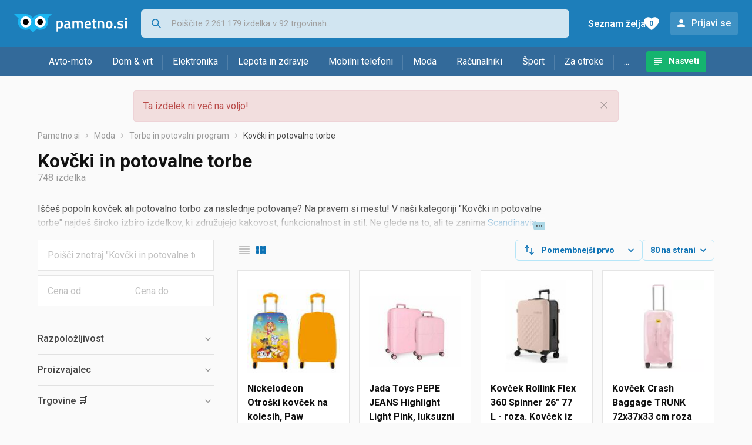

--- FILE ---
content_type: text/html;charset=utf-8
request_url: https://www.pametno.si/kovcki-in-potovalne-torbe
body_size: 23024
content:

































   
   
   
      
   
   















	
































   
   
   
      
   
   








<!DOCTYPE html>
<html lang="sl">
<head>
    <meta charset="utf-8">

    
    
     
     
    <title>Kovčki in potovalne torbe</title>
    <meta http-equiv="X-UA-Compatible" content="IE=edge">
    <meta name="viewport" content="width=device-width, initial-scale=1, maximum-scale=1, shrink-to-fit=no, user-scalable=0">
    <meta name="mobile-web-app-capable" content="yes">
    <meta name="apple-mobile-web-app-capable" content="yes">
    <meta name="apple-mobile-web-app-status-bar-style" content="black-translucent">

    
    <meta name="referrer" content="origin-when-cross-origin">

    <meta name="description" content="&lt;p&gt;I&amp;scaron;če&amp;scaron; popoln kovček ali potovalno torbo za naslednje potovanje? Na pravem si mestu! V na&amp;scaron;i kategoriji &amp;quot;Kovčki in potovalne">

    
    
    
    
    <meta name="apple-itunes-app" content="app-id=1233315899"><meta name="facebook-domain-verification" content="gf0y2zl3es2a2en7r6y80cuqy12xs1" />

    <meta property="og:title" content="Kovčki in potovalne torbe">
    
        <meta property="og:description" content="&lt;p&gt;I&amp;scaron;če&amp;scaron; popoln kovček ali potovalno torbo za naslednje potovanje? Na pravem si mestu! V na&amp;scaron;i kategoriji &amp;quot;Kovčki in potovalne">
        
            <meta property="og:image" content="https://www.pametno.si/slike/products/65/65/43236565/thumb150_nickelodeon-otroski-kovcek-na-kolesih-paw-patrol-rumena_fd6e0ecb.jpeg">
        
    
    

    
    

    <link rel="icon" href="/static/slike/favicon.ico">
    <link rel="apple-touch-icon" href="/static/slike/logo/apple-touch-icon-graybg.png">
    <link rel="search" href="https://www.pametno.si/static/opensearch/pametno.si-opensearch.xml" title="Iskanje Pametno.si " type="application/opensearchdescription+xml">
    

    

    
































   
   
   
      
   
   















    
    
    
    
    <link rel="stylesheet" type="text/css" media="screen" href="/bundles/css/gzip_2114186635/vendor.css" />


    
    <script type="text/javascript" src="/bundles/js/gzip_631717818/vendor.js" ></script>

    
    

    
    <link rel="stylesheet" type="text/css" media="screen" href="/bundles/css/gzip_N80182065/redesign2020.css" />


    
    <script type="text/javascript" src="/bundles/js/gzip_N843456613.sl/redesign2020.js" ></script>


    <script type="text/javascript">
      site.state.ctx = "";
   	  site.state.currentPage = "search";
      site.state.idsToCheck = [43236565,60940489,50235787,72640048,63871681,63950767,80346607,63950818,63871843,80355369,12614329,63871864,61212604,74643601,63950668,45707587,46252921,78717280,63950662,74629798,74629792,71875039,42148420,76488823,59737585,60707320,76746163,63948178,57405700,63979894,40392109,40392061,63871801,59781814,69155932,73530214,64154050,79918837,25686694,12378955,40391863,61605784,63871867,56279053,52264234,69948772,63871858,63909814,63871762,64123402,65777917,80290905,80640971,65777914,79266993,67638190,57232090,63886771,56300146,76891216,63948127,12378916,79244613,65777959,80140615,76700329,73530199,63950836,40847755,74311333,63871870,63872110,15234388,56902135,25822006,71182321,75808396,63950746,63939445,68490547];
   	  site.state.productId = "";
   	  site.state.requestedUrl = "kovcki-in-potovalne-torbe";
      site.state.user.hashedEmail = "";
      site.state.user.gaId = "759360356258";
      site.state.user.loggedIn = false;
      site.state.noOfItemsInAutocomplete = 6;
   	  site.state.webDomainId = 5;
      site.state.urls = {
              chartjs: "/static/redesign2020/vendor/Chart.min.js",
              ballooncss: "/static/redesign2020/vendor/balloon.css",
              leafletjs: "/static/redesign2020/vendor/leaflet/leaflet.js",
              leafletcss: "/static/redesign2020/vendor/leaflet/leaflet.css",
              quagga: "/static/redesign2020/vendor/quagga-0.12.1.min.js",
      };
   	  site.init();
   	  
   </script>
   
    
   
   















   
    
    <link rel="stylesheet" href="https://fonts.googleapis.com/css?family=Roboto:300,400,500,700,900&subset=latin,latin-ext&display=swap" />

	
    
































   
   
   
      
   
   






<script>
dataLayer = [];
function gtag(){dataLayer.push(arguments);}


<!-- GA4 Parametri/varijable -->
dataLayer.push({'kategorija': 'kovcki-in-potovalne-torbe__11570'});

dataLayer.push({'proizvod': 'kovcki-in-potovalne-torbe/kovcek-sprayground-pisana-kovcek-iz-kolekcije-sprayground-model-izdelan-iz-sinteticnega-materiala-cena-492795671'});


<!-- GA4 Eventovi -->

dataLayer.push({'event': 'nepostojeci_proizvod_viewed'});
dataLayer.push({'event': 'kategorija_viewed'})
dataLayer.push({'event': 'kategorija_i_proizvod_viewed'})




</script>

<!-- XXX Seekandhit tracking code -->


<!-- Google Tag Manager -->
<script>(function(w,d,s,l,i){w[l]=w[l]||[];w[l].push({'gtm.start':
new Date().getTime(),event:'gtm.js'});var f=d.getElementsByTagName(s)[0],
j=d.createElement(s),dl=l!='dataLayer'?'&l='+l:'';j.async=true;j.src=
'https://www.googletagmanager.com/gtm.js?id='+i+dl;f.parentNode.insertBefore(j,f);
})(window,document,'script','dataLayer','GTM-N8C27GK');</script>
<!-- End Google Tag Manager -->
        
    <script type="application/ld+json">
    {
      "@context" : "https://schema.org",
      "@type" : "WebSite",
      "name" : "Pametno.si",
      "url" : "https://www.pametno.si"
    }
  </script>
  
</head>


<body >
    <header class="header ">
        <div class="header__first-row">
            <a class="header__logo header__logo--full" href="/" title="Pametno.si - kje se začne pametni nakup "><img src="/static/redesign2020/images/logo-full-5.svg" alt="Pametno.si" width="229" height="40"></a>
            <a class="header__logo header__logo--normal" href="/" title="Pametno.si - kje se začne pametni nakup "><img src="/static/redesign2020/images/logo-simple-5.svg" alt="Pametno.si" width="192" height="32"></a>
            <a class="header__logo header__logo--minimal" href="/" title="Pametno.si - kje se začne pametni nakup "><img src="/static/redesign2020/images/logo-basic.svg" alt="Pametno.si" width="65" height="32"></a>

            <form class="header__search-form" action="/search.php" method="GET">
                
	                
                <input class="header__search-form-input header__search-form-input--search" id="headerSearch" type="search" name="q" autocomplete="off" tabIndex="1" placeholder="Poiščite 2.261.179 izdelka v 92 trgovinah..." value="" >
		        
                
                
                
            </form>
            
            <div class="header__first-row-links">
				
                
	                
	                
	                	
	                	<a class='header__link header__link-articles' href="/clanki">Nasveti</a>
	                	
                	
                
                <a class='header__link header__link-wishlist' href="/wishlist">
                	<span class="header__link-wishlist-label">Seznam želja</span>
                	<span class="header__link-wishlist-counter wishlist-quantity">0</span>
                </a>

                
                    
                    
                        <div data-modal-url="/login" class='header__link header__link-login' data-show-modal>Prijavi se</div>
                    
                
            </div>
            <div class="header__toggle-buttons">
                <div class="header__toggle-search"></div>
                
                <a href="/wishlist" class="header__link header__link-wishlist hidden--desktop hidden--tablet">
                    <span class="header__link-wishlist-counter wishlist-quantity ">0</span>
                </a>
                <div class="header__toggle-menu"></div>
            </div>
        </div>

        <nav class="nav" >
            <div class="nav__links">
                
                
            
            
            	
                
                
                   
                   <a class='nav__link nav__link--articles' href="/clanki">Nasveti</a>
                
                 

            </div>

            
            
                
                
                    <a href="/logout" class='nav__account-login'>Prijavi se</a>
                
            

            <ul class="nav__sections">
                
                
                    <li class="nav__section" data-name="2248">
                        
                        <a class="nav__section-name " href="/avto-moto">Avto-moto</a>
                        
                        
                        
                        <div class="nav__section-dropdown nav__section-dropdown--left">
                            <div class="nav__popular-categories">
                                <div class="nav__popular-categories-title">Priljubljeno</div>
                                
                                
                                    <a class="nav__popular-category" href="/zimske-pnevmatike">Zimske pnevmatike</a>
                                
                                    <a class="nav__popular-category" href="/letne-pnevmatike">Letne pnevmatike</a>
                                
                                    <a class="nav__popular-category" href="/celoletne-pnevmatike">Celoletne pnevmatike</a>
                                
                                    <a class="nav__popular-category" href="/avtozvocniki">Avtozvočniki</a>
                                
                                    <a class="nav__popular-category" href="/stresni-kovcki">Strešni kovčki</a>
                                
                            </div>
                            
                            <div class="nav__loading"><div class="nav__loading__loader"></div></div>
                            
                        </div>
                    </li>
                
                
                    <li class="nav__section" data-name="2251">
                        
                        <a class="nav__section-name " href="/dom-vrt">Dom & vrt</a>
                        
                        
                        
                        <div class="nav__section-dropdown nav__section-dropdown--left">
                            <div class="nav__popular-categories">
                                <div class="nav__popular-categories-title">Priljubljeno</div>
                                
                                
                                    <a class="nav__popular-category" href="/pralni-stroji">Pralni stroji</a>
                                
                                    <a class="nav__popular-category" href="/aparati-za-kavo">Aparati za kavo</a>
                                
                                    <a class="nav__popular-category" href="/grelniki-in-radiatorji">Grelniki in radiatorji</a>
                                
                                    <a class="nav__popular-category" href="/hladilniki-z-zamrzovalnikom">Hladilniki z zamrzovalnikom</a>
                                
                                    <a class="nav__popular-category" href="/nape">Nape</a>
                                
                            </div>
                            
                            <div class="nav__loading"><div class="nav__loading__loader"></div></div>
                            
                        </div>
                    </li>
                
                
                    <li class="nav__section" data-name="2254">
                        
                        <a class="nav__section-name " href="/elektronika">Elektronika</a>
                        
                        
                        
                        <div class="nav__section-dropdown nav__section-dropdown--left">
                            <div class="nav__popular-categories">
                                <div class="nav__popular-categories-title">Priljubljeno</div>
                                
                                
                                    <a class="nav__popular-category" href="/mobilni-telefoni">Mobilni telefoni</a>
                                
                                    <a class="nav__popular-category" href="/televizorji">Televizorji</a>
                                
                                    <a class="nav__popular-category" href="/prenosni-racunalniki">Prenosni računalniki</a>
                                
                                    <a class="nav__popular-category" href="/monitorji">Monitorji</a>
                                
                                    <a class="nav__popular-category" href="/graficna-kartica">Grafična kartica</a>
                                
                            </div>
                            
                            <div class="nav__loading"><div class="nav__loading__loader"></div></div>
                            
                        </div>
                    </li>
                
                
                    <li class="nav__section" data-name="2257">
                        
                        <a class="nav__section-name hideSmallDesktop" href="/lepota-in-zdravje">Lepota in zdravje</a>
                        
                        
                        
                        <div class="nav__section-dropdown nav__section-dropdown--left">
                            <div class="nav__popular-categories">
                                <div class="nav__popular-categories-title">Priljubljeno</div>
                                
                                
                                    <a class="nav__popular-category" href="/moski-parfumi">Moški parfumi</a>
                                
                                    <a class="nav__popular-category" href="/susilniki-las">Sušilniki las</a>
                                
                                    <a class="nav__popular-category" href="/elektricne-zobne-scetke">Električne zobne ščetke</a>
                                
                                    <a class="nav__popular-category" href="/zenski-parfumi">Ženski parfumi</a>
                                
                                    <a class="nav__popular-category" href="/aparati-za-masazo">Aparati za masažo</a>
                                
                            </div>
                            
                            <div class="nav__loading"><div class="nav__loading__loader"></div></div>
                            
                        </div>
                    </li>
                
                
                    <li class="nav__section" data-name="2260">
                        
                        <a class="nav__section-name nav__section-name--no-dropdown" href="/mobilni-telefoni">Mobilni telefoni</a>
                        
                        
                        
                        <div class="nav__section-dropdown nav__section-dropdown--center">
                            <div class="nav__popular-categories">
                                <div class="nav__popular-categories-title">Priljubljeno</div>
                                
                                
                                    <a class="nav__popular-category" href="/mobilni-telefoni">Mobilni telefoni</a>
                                
                            </div>
                            
                            <div class="nav__loading"><div class="nav__loading__loader"></div></div>
                            
                        </div>
                    </li>
                
                
                    <li class="nav__section" data-name="2263">
                        
                        <a class="nav__section-name " href="/moda">Moda</a>
                        
                        
                        
                        <div class="nav__section-dropdown nav__section-dropdown--center">
                            <div class="nav__popular-categories">
                                <div class="nav__popular-categories-title">Priljubljeno</div>
                                
                                
                                    <a class="nav__popular-category" href="/ure">Ure</a>
                                
                                    <a class="nav__popular-category" href="/moska-cevlji-lifestyle">Moška čevlji - lifestyle</a>
                                
                                    <a class="nav__popular-category" href="/moske-jakne-in-plasci">Moške jakne in plašči</a>
                                
                                    <a class="nav__popular-category" href="/moske-trenirke">Moške trenirke</a>
                                
                                    <a class="nav__popular-category" href="/zenske-copati">Ženske copati</a>
                                
                            </div>
                            
                            <div class="nav__loading"><div class="nav__loading__loader"></div></div>
                            
                        </div>
                    </li>
                
                
                    <li class="nav__section" data-name="2266">
                        
                        <a class="nav__section-name " href="/racunalniki">Računalniki</a>
                        
                        
                        
                        <div class="nav__section-dropdown nav__section-dropdown--center">
                            <div class="nav__popular-categories">
                                <div class="nav__popular-categories-title">Priljubljeno</div>
                                
                                
                                    <a class="nav__popular-category" href="/prenosni-racunalniki">Prenosni računalniki</a>
                                
                                    <a class="nav__popular-category" href="/monitorji">Monitorji</a>
                                
                                    <a class="nav__popular-category" href="/graficna-kartica">Grafična kartica</a>
                                
                                    <a class="nav__popular-category" href="/tablicni-racunalniki">Tablični računalniki</a>
                                
                                    <a class="nav__popular-category" href="/tipkovnice">Tipkovnice</a>
                                
                            </div>
                            
                            <div class="nav__loading"><div class="nav__loading__loader"></div></div>
                            
                        </div>
                    </li>
                
                
                    <li class="nav__section" data-name="2269">
                        
                        <a class="nav__section-name " href="/sport">Šport</a>
                        
                        
                        
                        <div class="nav__section-dropdown nav__section-dropdown--right">
                            <div class="nav__popular-categories">
                                <div class="nav__popular-categories-title">Priljubljeno</div>
                                
                                
                                    <a class="nav__popular-category" href="/kolesa">Kolesa</a>
                                
                                    <a class="nav__popular-category" href="/elektricna-kolesa">Električna kolesa</a>
                                
                                    <a class="nav__popular-category" href="/baterijske-svetilke">Baterijske svetilke</a>
                                
                                    <a class="nav__popular-category" href="/tekalne-steze">Tekalne steze</a>
                                
                                    <a class="nav__popular-category" href="/fitness-zapestnice-in-ure">Fitness zapestnice in ure</a>
                                
                            </div>
                            
                            <div class="nav__loading"><div class="nav__loading__loader"></div></div>
                            
                        </div>
                    </li>
                
                
                    <li class="nav__section" data-name="2272">
                        
                        <a class="nav__section-name " href="/za-otroke">Za otroke</a>
                        
                        
                        
                        <div class="nav__section-dropdown nav__section-dropdown--right">
                            <div class="nav__popular-categories">
                                <div class="nav__popular-categories-title">Priljubljeno</div>
                                
                                
                                    <a class="nav__popular-category" href="/lego-kocke">Lego kocke</a>
                                
                                    <a class="nav__popular-category" href="/otroske-obutve">Otroške obutve</a>
                                
                                    <a class="nav__popular-category" href="/druzabne-igre">Družabne igre</a>
                                
                                    <a class="nav__popular-category" href="/puzzle">Puzzle</a>
                                
                                    <a class="nav__popular-category" href="/plisaste-igrace">Plišaste igrače</a>
                                
                            </div>
                            
                            <div class="nav__loading"><div class="nav__loading__loader"></div></div>
                            
                        </div>
                    </li>
                
                
                    <li class="nav__section" data-name="2275">
                        
                        <a class="nav__section-name " href="/drugo">...</a>
                        
                        
                        
                        <div class="nav__section-dropdown nav__section-dropdown--right">
                            <div class="nav__popular-categories">
                                <div class="nav__popular-categories-title">Priljubljeno</div>
                                
                                
                                    <a class="nav__popular-category" href="/nekategorizirano">Nekategorizirano</a>
                                
                                    <a class="nav__popular-category" href="/baterije">Baterije</a>
                                
                                    <a class="nav__popular-category" href="/hrana-za-pse">Hrana za pse</a>
                                
                                    <a class="nav__popular-category" href="/kavo">Kavo</a>
                                
                                    <a class="nav__popular-category" href="/markerji-in-flomastri">Markerji in flomastri</a>
                                
                            </div>
                            
                            <div class="nav__loading"><div class="nav__loading__loader"></div></div>
                            
                        </div>
                    </li>
                
            </ul>
        </nav>

    </header>

    <div class="content-overlay "></div>

    <main class="content  content--search">

        
        
       	


















        

        
        
            
            
                
            
            
































   
   
   
      
   
   









<div class="alert alert--danger">
   Ta izdelek ni več na voljo!
   
      <span class="alert__close"></span>
   
</div>

         





    

    
        
        
        
        
        
            
        
    

    

    





    





    <div id="missingProductDataHolder" data-product-id="49279567" data-product-url="kovcki-in-potovalne-torbe/kovcek-sprayground-pisana-kovcek-iz-kolekcije-sprayground-model-izdelan-iz-sinteticnega-materiala-cena-492795671" class="hidden"></div>



	<nav>
    <ol class="breadcrumbs breadcrumbs--show-only-chosen breadcrumbs--show-first-parent breadcrumbs--show-last-parent">
        
            <li class="breadcrumbs__item">
                <a class="breadcrumbs__link" href="/" title="Pametno.si">Pametno.si</a>
                
                
            </li>
        
        
            
            	
                
                    
                    
                    
                    <li class="breadcrumbs__item">
                        
                            
                            
                            	
                            		
                            			<a class="breadcrumbs__link" href="/moda">Moda</a>
                            		
                            		
                            	
                                
                            
                        
                    </li>
                
                    
                    
                    
                    <li class="breadcrumbs__item">
                        
                            
                            
                            	
                            		
                            			<a class="breadcrumbs__link" href="/torbe-in-potovalni-program">Torbe in potovalni program</a>
                            		
                            		
                            	
                                
                            
                        
                    </li>
                
                    
                    
                    
                    <li class="breadcrumbs__item">
                        
                            
                                 <span class="breadcrumbs__last-item"> Kovčki in potovalne torbe </span>
                            
                            
                        
                    </li>
                
            
            
        

        
        
        
        
    </ol>
</nav>

<script type="application/ld+json">
{
  "@context": "https://schema.org",
  "@type": "BreadcrumbList",
  "itemListElement": [{
	"@type": "ListItem", "position": 1, "name": "Pametno.si", "item": "https://www.pametno.si"} ,{ "@type": "ListItem", "position": 2, "name": "Moda", "item": "https://www.pametno.si/moda"} ,{ "@type": "ListItem", "position": 3, "name": "Torbe in potovalni program", "item": "https://www.pametno.si/torbe-in-potovalni-program"} ,{ "@type": "ListItem", "position": 4, "name": "Kovčki in potovalne torbe", "item": "https://www.pametno.si/kovcki-in-potovalne-torbe"}
 ] }
</script>
	
	
		
	    <h1 class="page-title page-title--with-result-number" data-category-name="Kovčki in potovalne torbe">Kovčki in potovalne torbe</h1>
	    <div class="page-result-number page-result-number--search">
	        <span class="result-count">748</span> izdelka
	    	
	    </div>
	    
		    <div class="page-description page-description--with-show-more">
				<p>I&scaron;če&scaron; popoln kovček ali potovalno torbo za naslednje potovanje? Na pravem si mestu! V na&scaron;i kategoriji &quot;Kovčki in potovalne torbe&quot; najde&scaron; &scaron;iroko izbiro izdelkov, ki združujejo kakovost, funkcionalnost in stil. Ne glede na to, ali te zanima <a href="https://www.pametno.si/kovcki-in-potovalne-torbe/scandinavia?se=1121215">Scandinavia</a> kovčki, <a href="https://www.pametno.si/kovcki-in-potovalne-torbe/american-tourister?se=1194577">American Tourister</a> kovček ali <a href="https://www.pametno.si/kovcki-in-potovalne-torbe/samsonite?se=697364">Samsonite</a> kovčki, imamo nekaj, kar bo ustrezalo tvojim potrebam.</p>

<p>Kovček je nepogre&scaron;ljiv del vsakega potovanja, saj mora biti vzdržljiv, praktičen in hkrati dovolj prostoren za vse tvoje potreb&scaron;čine. Scandinavia kovčki so odlična izbira za tiste, ki i&scaron;čejo cenovno dostopno, a kakovostno re&scaron;itev. Skandinavski dizajn, ki ga ponujajo, združuje minimalizem in funkcionalnost, zato bodo tak&scaron;ni kovčki zadovoljili &scaron;e tako zahtevne popotnike.</p>

<p>Če te zanima nekaj bolj prepoznavnega in elegantnega, potem si oglej American Tourister kovček. Ta blagovna znamka slovi po svoji trpežnosti in inovativnem dizajnu, ki zagotavlja, da bodo tvoje stvari varno shranjene med potovanjem. Z različnimi velikostmi in barvami bo&scaron; zlahka na&scaron;el kovček, ki se prilega tvojemu slogu in potrebam.</p>

<p>Samsonite kovčki pa so sinonim za vrhunsko kakovost in prestiž. Izdelani iz najnovej&scaron;ih materialov, so ti kovčki lahki, a izjemno odporni. Njihove pametne funkcije, kot so varnostne ključavnice in organizirani predelki, poskrbijo za enostavno pakiranje in varnost tvojih stvari.</p>

<p>V tej kategoriji bo&scaron; na&scaron;el različne modele kovčkov in potovalnih torb, ki bodo olaj&scaron;ali tvoje potovanje, ne glede na to, ali gre za kraj&scaron;i izlet ali dolgo mednarodno avanturo. Izberi kovček, ki ustreza tvojim potrebam in stilu, ter se odpravi na pot v stilu in udobju!</p>
		    </div>
	    
	





	<div class="container-with-sidebar container-with-sidebar--search">

		<div class="container-with-sidebar__contents">
		   































   
   
   
      
   
   












<form id="search_header__form" name="search_header__form" action="/kovcki-in-potovalne-torbe" method="get">
    <div class="search-results-header">
	    
	    <input type="hidden" name="tpkp" value="1" />
    
		<div class="search-results-header__filters">
            
        
	        <div class="search-results-header__button search-results-header__button--filter hidden--desktop" data-action="open-filter-sidebar">
	          <img src="/static/redesign2020/images/filter-icon.svg" alt="Filtriraj">
	          <span class="search-results-header__text">Filtriraj</span>
	        </div>
		
	        <!-- c:if test="true"-->
	        
	            <div class="search-results-header__layout-type hidden--tablet hidden--phone">
	                
	                
	                
	
	                
	                
	                    
	                        
	                        
	                        
	                    
	                    
	                
	                <a class="product-list-layout product-list-layout-list " href="/kovcki-in-potovalne-torbe?&kPostavke.vrstaPregledaKategorije=0&tpkp=2" rel="nofollow"
	                   data-action="layout-type-change" data-log-ga-event data-event-category="UI events" data-event-action="View preferences click" data-event-label="View preferences display - LIST Kovčki in potovalne torbe"></a>
	                <a class="product-list-layout product-list-layout-grid product-list-layout-grid--active" href="/kovcki-in-potovalne-torbe?&kPostavke.vrstaPregledaKategorije=2&tpkp=2" rel="nofollow"
	                   data-action="layout-type-change" data-log-ga-event data-event-category="UI events" data-event-action="View preferences click" data-event-label="View preferences display - GRID Kovčki in potovalne torbe"></a>
	            </div>
	        
		</div>
		
		<div class="search-results-header__user-settings">
	        
			
			<div class="user-settings-dropdown user-settings-dropdown--sort">								
		        <select id="sortTypeSearch" name="kPostavke.sortTypeSearch" data-event-label="View preferences search sort change" data-event-category="UI events" data-event-action="View preferences click" data-trigger="onchange" class="user-settings-dropdown__select">
		            
		                <option value="0">
		                    Pomembnejši prvo
		                </option>
		            
		                <option value="1">
		                    Pomembnejši zadnji
		                </option>
		            
		                <option value="2">
		                    Cenejši najprej
		                </option>
		            
		                <option value="3">
		                    Drago najprej
		                </option>
		            
		                <option value="4">
		                    Z več ponudb najprej
		                </option>
		            
		                <option value="5">
		                    Z manj ponudb najprej
		                </option>
		            
		                <option value="6">
		                    Ime A-Z
		                </option>
		            
		                <option value="7">
		                    Ime Z-A
		                </option>
		            
		        </select>
	        </div>
	        
	        <div class="user-settings-dropdown hidden--tablet hidden--phone">
		        <select id="pregledBrojProizvoda" name="kPostavke.pregledBrojProizvoda" data-event-label="View preferences result count change" data-event-category="UI events" data-event-action="View preferences click" data-trigger="onchange" class="user-settings-dropdown__select">
		            
		                <option value="20">
		                    20 na strani
		                </option>
		            
		                <option value="40">
		                    40 na strani
		                </option>
		            
		                <option value="60">
		                    60 na strani
		                </option>
		            
		                <option value="80" selected="selected">
		                    80 na strani
		                </option>
		            
		                <option value="100">
		                    100 na strani
		                </option>
		            
		                <option value="160">
		                    160 na strani
		                </option>
		            
		                <option value="300">
		                    300 na strani
		                </option>
		            
		        </select>
	        </div>
	        
	        <div class="search-results-header__button search-results-header__button--settings hidden--desktop" data-action="open-settings-sidebar">
	          <img src="/static/redesign2020/images/view-settings-icon.svg" alt="Nastavitve prikaza">
	        </div>
		</div>

    	<div class="search-results-header__active_filters active_filters"></div>
    </div>
</form>

		   































   
   
   
      
   
   













<div class="search-results content__section--no-side-margins product-list--grid-style ">

    
    
    
        
            
            
                
































   
   
   
      
   
   




























<div class="product">

	
		
			
               
               
               <a href="/kovcki-in-potovalne-torbe/nickelodeon-otroski-kovcek-na-kolesih-cena-paw-patrol-rumena-velika-432365651" title="Nickelodeon Otroški kovček na kolesih, Paw Patrol, rumena, velika, 3r +"
                    data-log-ga-event data-event-category="UI events" data-event-action="Product image click search" data-event-label="Product image click - 43236565"
                    ><img class="product__image" src="/slike/products/65/65/43236565/thumb150_nickelodeon-otroski-kovcek-na-kolesih-paw-patrol-rumena_fd6e0ecb.jpeg" alt="Nickelodeon Otroški kovček na kolesih, Paw Patrol, rumena, velika, 3r +" loading="lazy" width="150" height="150" /></a>
			
            
		
	

	<div class="product__data">
	  	<div class="product__name-and-price">
	  		<h3 class="product__name">
                <a class="product__link product-title" href="/kovcki-in-potovalne-torbe/nickelodeon-otroski-kovcek-na-kolesih-cena-paw-patrol-rumena-velika-432365651" data-log-ga-event data-event-category="UI events" data-event-action="Product name click search" data-event-label="Product name click - 43236565">
                 Nickelodeon Otroški kovček na kolesih, Paw Patrol, rumena, velika, 3r +
                 
                 
                 <span></span> 
                </a></h3>
	      	<div class="product__price">
                 42,22 €
	      	</div>
	    </div>
	    <div class="product__actions">
			<a class="product__action product__action-offer-number" href="/kovcki-in-potovalne-torbe/nickelodeon-otroski-kovcek-na-kolesih-cena-paw-patrol-rumena-velika-432365651#ponude"
                data-log-ga-event data-event-category="UI events" data-event-action="Product footer offers click search" data-event-label="Product footer offers click - 43236565"
                >1 

















	
		
		
			
			
		ponudba
	
	
</a>

            
            
            
            <div class="product__action product__action-wishlist " data-update-wishlist data-type="product" data-id="43236565">Dodaj na seznam želja</div>
			
			
	    </div>
	</div>
</div>

            
            
        
    
        
            
            
                
































   
   
   
      
   
   




























<div class="product">

	
		
			
               
               
               <a href="/kovcki-in-potovalne-torbe/jada-toys-pepe-jeans-highlight-light-pink-cena-luksuzni-potovalni-kovcek-iz-abs-70cm-55cm-768952c-609404891" title="Jada Toys PEPE JEANS Highlight Light Pink, luksuzni potovalni kovček iz ABS 70cm/55cm, 768952C"
                    data-log-ga-event data-event-category="UI events" data-event-action="Product image click search" data-event-label="Product image click - 60940489"
                    ><img class="product__image" src="/slike/products/89/04/60940489/thumb150_nekategorizirano-pepe-jeans-pepe-jeans-abs-set-kofera-2-1-pink_d5883ff7.jpeg" alt="Jada Toys PEPE JEANS Highlight Light Pink, luksuzni potovalni kovček iz ABS 70cm/55cm, 768952C" loading="lazy" width="150" height="150" /></a>
			
            
		
	

	<div class="product__data">
	  	<div class="product__name-and-price">
	  		<h3 class="product__name">
                <a class="product__link product-title" href="/kovcki-in-potovalne-torbe/jada-toys-pepe-jeans-highlight-light-pink-cena-luksuzni-potovalni-kovcek-iz-abs-70cm-55cm-768952c-609404891" data-log-ga-event data-event-category="UI events" data-event-action="Product name click search" data-event-label="Product name click - 60940489">
                 Jada Toys PEPE JEANS Highlight Light Pink, luksuzni potovalni kovček iz ABS 70cm/55cm, 768952C
                 
                 
                 <span></span> 
                </a></h3>
	      	<div class="product__price">
                 199,00 €
	      	</div>
	    </div>
	    <div class="product__actions">
			<a class="product__action product__action-offer-number" href="/kovcki-in-potovalne-torbe/jada-toys-pepe-jeans-highlight-light-pink-cena-luksuzni-potovalni-kovcek-iz-abs-70cm-55cm-768952c-609404891#ponude"
                data-log-ga-event data-event-category="UI events" data-event-action="Product footer offers click search" data-event-label="Product footer offers click - 60940489"
                >1 

















	
		
		
			
			
		ponudba
	
	
</a>

            
            
            
            <div class="product__action product__action-wishlist " data-update-wishlist data-type="product" data-id="60940489">Dodaj na seznam želja</div>
			
			
	    </div>
	</div>
</div>

            
            
        
    
        
            
            
                
































   
   
   
      
   
   




























<div class="product">

	
		
			
               
               
               <a href="/kovcki-in-potovalne-torbe/kovcek-rollink-flex-360-spinner-26-77-l-roza-kovcek-iz-kolekcije-rollink-model-izdelan-iz-umetne-snovi-in-tekstilnega-materiala-cena-502357871" title="Kovček Rollink Flex 360 Spinner 26&#034; 77 L - roza. Kovček iz kolekcije Rollink. Model izdelan iz umetne snovi in tekstilnega materiala."
                    data-log-ga-event data-event-category="UI events" data-event-action="Product image click search" data-event-label="Product image click - 50235787"
                    ><img class="product__image" src="/slike/products/87/57/50235787/thumb150_nekategorizirano-kovcek-rollink-flex-360-spinner-26-77-l-roza-kovcek-iz-kolekcije_8bfaa0a2.jpeg" alt="Kovček Rollink Flex 360 Spinner 26&#034; 77 L - roza. Kovček iz kolekcije Rollink. Model izdelan iz umetne snovi in tekstilnega materiala." loading="lazy" width="150" height="150" /></a>
			
            
		
	

	<div class="product__data">
	  	<div class="product__name-and-price">
	  		<h3 class="product__name">
                <a class="product__link product-title" href="/kovcki-in-potovalne-torbe/kovcek-rollink-flex-360-spinner-26-77-l-roza-kovcek-iz-kolekcije-rollink-model-izdelan-iz-umetne-snovi-in-tekstilnega-materiala-cena-502357871" data-log-ga-event data-event-category="UI events" data-event-action="Product name click search" data-event-label="Product name click - 50235787">
                 Kovček Rollink Flex 360 Spinner 26" 77 L - roza. Kovček iz kolekcije Rollink. Model izdelan iz umetne snovi in tekstilnega materiala.
                 
                 
                 <span></span> 
                </a></h3>
	      	<div class="product__price">
                 229,90 €
	      	</div>
	    </div>
	    <div class="product__actions">
			<a class="product__action product__action-offer-number" href="/kovcki-in-potovalne-torbe/kovcek-rollink-flex-360-spinner-26-77-l-roza-kovcek-iz-kolekcije-rollink-model-izdelan-iz-umetne-snovi-in-tekstilnega-materiala-cena-502357871#ponude"
                data-log-ga-event data-event-category="UI events" data-event-action="Product footer offers click search" data-event-label="Product footer offers click - 50235787"
                >1 

















	
		
		
			
			
		ponudba
	
	
</a>

            
            
            
            <div class="product__action product__action-wishlist " data-update-wishlist data-type="product" data-id="50235787">Dodaj na seznam želja</div>
			
			
	    </div>
	</div>
</div>

            
            
        
    
        
            
            
                
































   
   
   
      
   
   




























<div class="product">

	
		
			
               
               
               <a href="/kovcki-in-potovalne-torbe/kovcek-crash-baggage-trunk-72x37x33-cm-roza-barva-cena-cb168-roza-kovcek-iz-kolekcije-crash-baggage-model-izdelan-iz-plastike-726400481" title="Kovček Crash Baggage TRUNK 72x37x33 cm roza barva, CB168 - roza. Kovček iz kolekcije Crash Baggage. Model izdelan iz plastike."
                    data-log-ga-event data-event-category="UI events" data-event-action="Product image click search" data-event-label="Product image click - 72640048"
                    ><img class="product__image" src="/slike/products/48/00/72640048/thumb150_koferi-i-putne-torbe-kovcek-crash-baggage-trunk-72x37x33-cm-roza-barva_e174a037.webp" alt="Kovček Crash Baggage TRUNK 72x37x33 cm roza barva, CB168 - roza. Kovček iz kolekcije Crash Baggage. Model izdelan iz plastike." loading="lazy" width="150" height="150" /></a>
			
            
		
	

	<div class="product__data">
	  	<div class="product__name-and-price">
	  		<h3 class="product__name">
                <a class="product__link product-title" href="/kovcki-in-potovalne-torbe/kovcek-crash-baggage-trunk-72x37x33-cm-roza-barva-cena-cb168-roza-kovcek-iz-kolekcije-crash-baggage-model-izdelan-iz-plastike-726400481" data-log-ga-event data-event-category="UI events" data-event-action="Product name click search" data-event-label="Product name click - 72640048">
                 Kovček Crash Baggage TRUNK 72x37x33 cm roza barva, CB168 - roza. Kovček iz kolekcije Crash Baggage. Model izdelan iz plastike.
                 
                 
                 <span></span> 
                </a></h3>
	      	<div class="product__price">
                 339,90 €
	      	</div>
	    </div>
	    <div class="product__actions">
			<a class="product__action product__action-offer-number" href="/kovcki-in-potovalne-torbe/kovcek-crash-baggage-trunk-72x37x33-cm-roza-barva-cena-cb168-roza-kovcek-iz-kolekcije-crash-baggage-model-izdelan-iz-plastike-726400481#ponude"
                data-log-ga-event data-event-category="UI events" data-event-action="Product footer offers click search" data-event-label="Product footer offers click - 72640048"
                >1 

















	
		
		
			
			
		ponudba
	
	
</a>

            
            
            
            <div class="product__action product__action-wishlist " data-update-wishlist data-type="product" data-id="72640048">Dodaj na seznam želja</div>
			
			
	    </div>
	</div>
</div>

            
            
        
    
        
            
            
                
































   
   
   
      
   
   




























<div class="product">

	
		
			
            
               <a href="/kovcki-in-potovalne-torbe/trunki-kovcek-s-kolesi-cena-trixi-3-8-let-638716811" title="Trunki kovček s kolesi, Trixi, 3-8 let"
                    data-log-ga-event data-event-category="UI events" data-event-action="NO product image click search" data-event-label="NO product image click - 63871681"
                    ><img class="product__image" src="/static/slike/blank_150x150.jpg" alt="Trunki kovček s kolesi, Trixi, 3-8 let" loading="lazy" width="150" height="150" /></a>
            
		
	

	<div class="product__data">
	  	<div class="product__name-and-price">
	  		<h3 class="product__name">
                <a class="product__link product-title" href="/kovcki-in-potovalne-torbe/trunki-kovcek-s-kolesi-cena-trixi-3-8-let-638716811" data-log-ga-event data-event-category="UI events" data-event-action="Product name click search" data-event-label="Product name click - 63871681">
                 Trunki kovček s kolesi, Trixi, 3-8 let
                 
                 
                 <span></span> 
                </a></h3>
	      	<div class="product__price">
                 53,77 €
	      	</div>
	    </div>
	    <div class="product__actions">
			<a class="product__action product__action-offer-number" href="/kovcki-in-potovalne-torbe/trunki-kovcek-s-kolesi-cena-trixi-3-8-let-638716811#ponude"
                data-log-ga-event data-event-category="UI events" data-event-action="Product footer offers click search" data-event-label="Product footer offers click - 63871681"
                >1 

















	
		
		
			
			
		ponudba
	
	
</a>

            
            
            
            <div class="product__action product__action-wishlist " data-update-wishlist data-type="product" data-id="63871681">Dodaj na seznam želja</div>
			
			
	    </div>
	</div>
</div>

            
            
        
    
        
            
            
                
































   
   
   
      
   
   




























<div class="product">

	
		
			
               
               
               <a href="/kovcki-in-potovalne-torbe/scandinavia-potovalni-kovcek-carbon-series-65l-20090-cena-rdeca-639507671" title="SCANDINAVIA potovalni kovček Carbon Series 65L 20090, rdeča"
                    data-log-ga-event data-event-category="UI events" data-event-action="Product image click search" data-event-label="Product image click - 63950767"
                    ><img class="product__image" src="/slike/products/67/07/63950767/thumb150_koferi-i-putne-torbe-scandinavia-potovalni-kovcek-carbon-series-65l-20090-rdeca_225f096.jpeg" alt="SCANDINAVIA potovalni kovček Carbon Series 65L 20090, rdeča" loading="lazy" width="150" height="150" /></a>
			
            
		
	

	<div class="product__data">
	  	<div class="product__name-and-price">
	  		<h3 class="product__name">
                <a class="product__link product-title" href="/kovcki-in-potovalne-torbe/scandinavia-potovalni-kovcek-carbon-series-65l-20090-cena-rdeca-639507671" data-log-ga-event data-event-category="UI events" data-event-action="Product name click search" data-event-label="Product name click - 63950767">
                 SCANDINAVIA potovalni kovček Carbon Series 65L 20090, rdeča
                 
                 
                 <span></span> 
                </a></h3>
	      	<div class="product__price">
                 179,90 €
	      	</div>
	    </div>
	    <div class="product__actions">
			<a class="product__action product__action-offer-number" href="/kovcki-in-potovalne-torbe/scandinavia-potovalni-kovcek-carbon-series-65l-20090-cena-rdeca-639507671#ponude"
                data-log-ga-event data-event-category="UI events" data-event-action="Product footer offers click search" data-event-label="Product footer offers click - 63950767"
                >1 

















	
		
		
			
			
		ponudba
	
	
</a>

            
            
            
            <div class="product__action product__action-wishlist " data-update-wishlist data-type="product" data-id="63950767">Dodaj na seznam želja</div>
			
			
	    </div>
	</div>
</div>

            
            
        
    
        
            
            
                
































   
   
   
      
   
   




























<div class="product">

	
		
			
               
               
               <a href="/kovcki-in-potovalne-torbe/kovcek-guess-silia-small-rjava-barva-cena-twgp98-90971-rjava-kovcek-iz-kolekcije-guess-model-izdelan-iz-sinteticnega-materiala-803466071" title="Kovček Guess SILIA SMALL rjava barva, TWGP98 90971 - rjava. Kovček iz kolekcije Guess. Model izdelan iz sintetičnega materiala."
                    data-log-ga-event data-event-category="UI events" data-event-action="Product image click search" data-event-label="Product image click - 80346607"
                    ><img class="product__image" src="/slike/products/07/66/80346607/thumb150_koferi-i-putne-torbe-kovcek-guess-silia-small-rjava-barva_4bdd037e.jpeg" alt="Kovček Guess SILIA SMALL rjava barva, TWGP98 90971 - rjava. Kovček iz kolekcije Guess. Model izdelan iz sintetičnega materiala." loading="lazy" width="150" height="150" /></a>
			
            
		
	

	<div class="product__data">
	  	<div class="product__name-and-price">
	  		<h3 class="product__name">
                <a class="product__link product-title" href="/kovcki-in-potovalne-torbe/kovcek-guess-silia-small-rjava-barva-cena-twgp98-90971-rjava-kovcek-iz-kolekcije-guess-model-izdelan-iz-sinteticnega-materiala-803466071" data-log-ga-event data-event-category="UI events" data-event-action="Product name click search" data-event-label="Product name click - 80346607">
                 Kovček Guess SILIA SMALL rjava barva, TWGP98 90971 - rjava. Kovček iz kolekcije Guess. Model izdelan iz sintetičnega materiala.
                 
                 
                 <span></span> 
                </a></h3>
	      	<div class="product__price">
                 209,90 €
	      	</div>
	    </div>
	    <div class="product__actions">
			<a class="product__action product__action-offer-number" href="/kovcki-in-potovalne-torbe/kovcek-guess-silia-small-rjava-barva-cena-twgp98-90971-rjava-kovcek-iz-kolekcije-guess-model-izdelan-iz-sinteticnega-materiala-803466071#ponude"
                data-log-ga-event data-event-category="UI events" data-event-action="Product footer offers click search" data-event-label="Product footer offers click - 80346607"
                >1 

















	
		
		
			
			
		ponudba
	
	
</a>

            
            
            
            <div class="product__action product__action-wishlist " data-update-wishlist data-type="product" data-id="80346607">Dodaj na seznam želja</div>
			
			
	    </div>
	</div>
</div>

            
            
        
    
        
            
            
                
































   
   
   
      
   
   




























<div class="product">

	
		
			
               
               
               <a href="/kovcki-in-potovalne-torbe/vidaxl-3-delni-komplet-mehkih-potovalnih-kovckov-rdece-barve-cena-639508181" title="Vidaxl 3 delni komplet mehkih potovalnih kovčkov rdeče barve"
                    data-log-ga-event data-event-category="UI events" data-event-action="Product image click search" data-event-label="Product image click - 63950818"
                    ><img class="product__image" src="/slike/products/18/08/63950818/thumb150_koferi-i-putne-torbe-vidaxl-3-delni-komplet-mehkih-potovalnih-kovckov-rdece-barve_6eceeea5.jpeg" alt="Vidaxl 3 delni komplet mehkih potovalnih kovčkov rdeče barve" loading="lazy" width="150" height="150" /></a>
			
            
		
	

	<div class="product__data">
	  	<div class="product__name-and-price">
	  		<h3 class="product__name">
                <a class="product__link product-title" href="/kovcki-in-potovalne-torbe/vidaxl-3-delni-komplet-mehkih-potovalnih-kovckov-rdece-barve-cena-639508181" data-log-ga-event data-event-category="UI events" data-event-action="Product name click search" data-event-label="Product name click - 63950818">
                 Vidaxl 3 delni komplet mehkih potovalnih kovčkov rdeče barve
                 
                 
                 <span></span> 
                </a></h3>
	      	<div class="product__price">
                 1.042,40 €
	      	</div>
	    </div>
	    <div class="product__actions">
			<a class="product__action product__action-offer-number" href="/kovcki-in-potovalne-torbe/vidaxl-3-delni-komplet-mehkih-potovalnih-kovckov-rdece-barve-cena-639508181#ponude"
                data-log-ga-event data-event-category="UI events" data-event-action="Product footer offers click search" data-event-label="Product footer offers click - 63950818"
                >1 

















	
		
		
			
			
		ponudba
	
	
</a>

            
            
            
            <div class="product__action product__action-wishlist " data-update-wishlist data-type="product" data-id="63950818">Dodaj na seznam želja</div>
			
			
	    </div>
	</div>
</div>

            
            
        
    
        
            
            
                
































   
   
   
      
   
   




























<div class="product">

	
		
			
            
               <a href="/kovcki-in-potovalne-torbe/pretty-up-kovcek-na-rolerjih-abs16-cena-velik-crn-638718431" title="Pretty up  Kovček na rolerjih ABS16, velik, črn"
                    data-log-ga-event data-event-category="UI events" data-event-action="NO product image click search" data-event-label="NO product image click - 63871843"
                    ><img class="product__image" src="/static/slike/blank_150x150.jpg" alt="Pretty up  Kovček na rolerjih ABS16, velik, črn" loading="lazy" width="150" height="150" /></a>
            
		
	

	<div class="product__data">
	  	<div class="product__name-and-price">
	  		<h3 class="product__name">
                <a class="product__link product-title" href="/kovcki-in-potovalne-torbe/pretty-up-kovcek-na-rolerjih-abs16-cena-velik-crn-638718431" data-log-ga-event data-event-category="UI events" data-event-action="Product name click search" data-event-label="Product name click - 63871843">
                 Pretty up  Kovček na rolerjih ABS16, velik, črn
                 
                 
                 <span></span> 
                </a></h3>
	      	<div class="product__price">
                 84,95 €
	      	</div>
	    </div>
	    <div class="product__actions">
			<a class="product__action product__action-offer-number" href="/kovcki-in-potovalne-torbe/pretty-up-kovcek-na-rolerjih-abs16-cena-velik-crn-638718431#ponude"
                data-log-ga-event data-event-category="UI events" data-event-action="Product footer offers click search" data-event-label="Product footer offers click - 63871843"
                >1 

















	
		
		
			
			
		ponudba
	
	
</a>

            
            
            
            <div class="product__action product__action-wishlist " data-update-wishlist data-type="product" data-id="63871843">Dodaj na seznam želja</div>
			
			
	    </div>
	</div>
</div>

            
            
        
    
        
            
            
                
































   
   
   
      
   
   




























<div class="product">

	
		
			
               
               
               <a href="/kovcki-in-potovalne-torbe/kovcek-guess-neda-small-bez-barva-cena-twjp96-54983-bez-kovcek-iz-kolekcije-guess-model-izdelan-iz-kombinacije-tekstilnega-materiala-in-ekoloskega-usnja-803553691" title="Kovček Guess NEDA SMALL bež barva, TWJP96 54983 - bež. Kovček iz kolekcije Guess. Model izdelan iz kombinacije tekstilnega materiala in ekološkega usnja."
                    data-log-ga-event data-event-category="UI events" data-event-action="Product image click search" data-event-label="Product image click - 80355369"
                    ><img class="product__image" src="/slike/products/69/53/80355369/thumb150_koferi-i-putne-torbe-kovcek-guess-neda-small-bez-barva_d551e5fd.jpeg" alt="Kovček Guess NEDA SMALL bež barva, TWJP96 54983 - bež. Kovček iz kolekcije Guess. Model izdelan iz kombinacije tekstilnega materiala in ekološkega usnja." loading="lazy" width="150" height="150" /></a>
			
            
		
	

	<div class="product__data">
	  	<div class="product__name-and-price">
	  		<h3 class="product__name">
                <a class="product__link product-title" href="/kovcki-in-potovalne-torbe/kovcek-guess-neda-small-bez-barva-cena-twjp96-54983-bez-kovcek-iz-kolekcije-guess-model-izdelan-iz-kombinacije-tekstilnega-materiala-in-ekoloskega-usnja-803553691" data-log-ga-event data-event-category="UI events" data-event-action="Product name click search" data-event-label="Product name click - 80355369">
                 Kovček Guess NEDA SMALL bež barva, TWJP96 54983 - bež. Kovček iz kolekcije Guess. Model izdelan iz kombinacije tekstilnega <span class="show-full-text-marker">materiala in ekološkega usnja.</span>
                 
                 
                 <span></span> 
                </a></h3>
	      	<div class="product__price">
                 189,90 €
	      	</div>
	    </div>
	    <div class="product__actions">
			<a class="product__action product__action-offer-number" href="/kovcki-in-potovalne-torbe/kovcek-guess-neda-small-bez-barva-cena-twjp96-54983-bez-kovcek-iz-kolekcije-guess-model-izdelan-iz-kombinacije-tekstilnega-materiala-in-ekoloskega-usnja-803553691#ponude"
                data-log-ga-event data-event-category="UI events" data-event-action="Product footer offers click search" data-event-label="Product footer offers click - 80355369"
                >1 

















	
		
		
			
			
		ponudba
	
	
</a>

            
            
            
            <div class="product__action product__action-wishlist " data-update-wishlist data-type="product" data-id="80355369">Dodaj na seznam želja</div>
			
			
	    </div>
	</div>
</div>

            
            
        
    
        
            
            
                
































   
   
   
      
   
   




























<div class="product">

	
		
			
               
               
               <a href="/kovcki-in-potovalne-torbe/reebok-zenske-ts-active-im-cena-zenske-ts-active-im-gd0630-crna-n-sz-126143291" title="Reebok ŽENSKE TS ACTIVE IM, ŽENSKE TS ACTIVE IM | GD0630 | ČRNA | N SZ"
                    data-log-ga-event data-event-category="UI events" data-event-action="Product image click search" data-event-label="Product image click - 12614329"
                    ><img class="product__image" src="/slike/products/29/43/12614329/thumb150_reebok-zenske-ts-active-im-zenske-ts-active-im-gd0630-crna-n-sz_613bcd39.jpeg" alt="Reebok ŽENSKE TS ACTIVE IM, ŽENSKE TS ACTIVE IM | GD0630 | ČRNA | N SZ" loading="lazy" width="150" height="150" /></a>
			
            
		
	

	<div class="product__data">
	  	<div class="product__name-and-price">
	  		<h3 class="product__name">
                <a class="product__link product-title" href="/kovcki-in-potovalne-torbe/reebok-zenske-ts-active-im-cena-zenske-ts-active-im-gd0630-crna-n-sz-126143291" data-log-ga-event data-event-category="UI events" data-event-action="Product name click search" data-event-label="Product name click - 12614329">
                 Reebok ŽENSKE TS ACTIVE IM, ŽENSKE TS ACTIVE IM | GD0630 | ČRNA | N SZ
                 
                 
                 <span></span> 
                </a></h3>
	      	<div class="product__price">
                 42,39 €
	      	</div>
	    </div>
	    <div class="product__actions">
			<a class="product__action product__action-offer-number" href="/kovcki-in-potovalne-torbe/reebok-zenske-ts-active-im-cena-zenske-ts-active-im-gd0630-crna-n-sz-126143291#ponude"
                data-log-ga-event data-event-category="UI events" data-event-action="Product footer offers click search" data-event-label="Product footer offers click - 12614329"
                >1 

















	
		
		
			
			
		ponudba
	
	
</a>

            
            
            
            <div class="product__action product__action-wishlist " data-update-wishlist data-type="product" data-id="12614329">Dodaj na seznam želja</div>
			
			
	    </div>
	</div>
</div>

            
            
        
    
        
            
            
                
































   
   
   
      
   
   




























<div class="product">

	
		
			
            
               <a href="/kovcki-in-potovalne-torbe/pretty-up-kovcek-abs29-cena-velikost-15-bordo-barve-638718641" title="Pretty up  Kovček ABS29, velikost 15, bordo barve"
                    data-log-ga-event data-event-category="UI events" data-event-action="NO product image click search" data-event-label="NO product image click - 63871864"
                    ><img class="product__image" src="/static/slike/blank_150x150.jpg" alt="Pretty up  Kovček ABS29, velikost 15, bordo barve" loading="lazy" width="150" height="150" /></a>
            
		
	

	<div class="product__data">
	  	<div class="product__name-and-price">
	  		<h3 class="product__name">
                <a class="product__link product-title" href="/kovcki-in-potovalne-torbe/pretty-up-kovcek-abs29-cena-velikost-15-bordo-barve-638718641" data-log-ga-event data-event-category="UI events" data-event-action="Product name click search" data-event-label="Product name click - 63871864">
                 Pretty up  Kovček ABS29, velikost 15, bordo barve
                 
                 
                 <span></span> 
                </a></h3>
	      	<div class="product__price">
                 29,95 €
	      	</div>
	    </div>
	    <div class="product__actions">
			<a class="product__action product__action-offer-number" href="/kovcki-in-potovalne-torbe/pretty-up-kovcek-abs29-cena-velikost-15-bordo-barve-638718641#ponude"
                data-log-ga-event data-event-category="UI events" data-event-action="Product footer offers click search" data-event-label="Product footer offers click - 63871864"
                >1 

















	
		
		
			
			
		ponudba
	
	
</a>

            
            
            
            <div class="product__action product__action-wishlist " data-update-wishlist data-type="product" data-id="63871864">Dodaj na seznam želja</div>
			
			
	    </div>
	</div>
</div>

            
            
        
    
        
            
            
                
































   
   
   
      
   
   




























<div class="product">

	
		
			
            
               <a href="/kovcki-in-potovalne-torbe/wings-potovalni-kovcek-w2011-cena-bronasta-75x50x30-cm-612126041" title="Wings Potovalni kovček w2011, bronasta, 75x50x30 cm"
                    data-log-ga-event data-event-category="UI events" data-event-action="NO product image click search" data-event-label="NO product image click - 61212604"
                    ><img class="product__image" src="/static/slike/blank_150x150.jpg" alt="Wings Potovalni kovček w2011, bronasta, 75x50x30 cm" loading="lazy" width="150" height="150" /></a>
            
		
	

	<div class="product__data">
	  	<div class="product__name-and-price">
	  		<h3 class="product__name">
                <a class="product__link product-title" href="/kovcki-in-potovalne-torbe/wings-potovalni-kovcek-w2011-cena-bronasta-75x50x30-cm-612126041" data-log-ga-event data-event-category="UI events" data-event-action="Product name click search" data-event-label="Product name click - 61212604">
                 Wings Potovalni kovček w2011, bronasta, 75x50x30 cm
                 
                 
                 <span></span> 
                </a></h3>
	      	<div class="product__price">
                 49,00 €
	      	</div>
	    </div>
	    <div class="product__actions">
			<a class="product__action product__action-offer-number" href="/kovcki-in-potovalne-torbe/wings-potovalni-kovcek-w2011-cena-bronasta-75x50x30-cm-612126041#ponude"
                data-log-ga-event data-event-category="UI events" data-event-action="Product footer offers click search" data-event-label="Product footer offers click - 61212604"
                >1 

















	
		
		
			
			
		ponudba
	
	
</a>

            
            
            
            <div class="product__action product__action-wishlist " data-update-wishlist data-type="product" data-id="61212604">Dodaj na seznam želja</div>
			
			
	    </div>
	</div>
</div>

            
            
        
    
        
            
            
                
































   
   
   
      
   
   




























<div class="product">

	
		
			
               
               
               <a href="/kovcki-in-potovalne-torbe/boss-potovalka-za-konec-tedna-ray-crna-26656874-cena-746436011" title="BOSS Potovalka za konec tedna &#039;Ray&#039; črna 26656874"
                    data-log-ga-event data-event-category="UI events" data-event-action="Product image click search" data-event-label="Product image click - 74643601"
                    ><img class="product__image" src="/slike/products/01/36/74643601/thumb150_koferi-i-putne-torbe-boss-vikend-torba-ray-crna-26656874_7a80fad3.jpeg" alt="BOSS Potovalka za konec tedna &#039;Ray&#039; črna 26656874" loading="lazy" width="150" height="150" /></a>
			
            
		
	

	<div class="product__data">
	  	<div class="product__name-and-price">
	  		<h3 class="product__name">
                <a class="product__link product-title" href="/kovcki-in-potovalne-torbe/boss-potovalka-za-konec-tedna-ray-crna-26656874-cena-746436011" data-log-ga-event data-event-category="UI events" data-event-action="Product name click search" data-event-label="Product name click - 74643601">
                 BOSS Potovalka za konec tedna 'Ray' črna 26656874
                 
                 
                 <span></span> 
                </a></h3>
	      	<div class="product__price">
                 219,90 €
	      	</div>
	    </div>
	    <div class="product__actions">
			<a class="product__action product__action-offer-number" href="/kovcki-in-potovalne-torbe/boss-potovalka-za-konec-tedna-ray-crna-26656874-cena-746436011#ponude"
                data-log-ga-event data-event-category="UI events" data-event-action="Product footer offers click search" data-event-label="Product footer offers click - 74643601"
                >1 

















	
		
		
			
			
		ponudba
	
	
</a>

            
            
            
            <div class="product__action product__action-wishlist " data-update-wishlist data-type="product" data-id="74643601">Dodaj na seznam želja</div>
			
			
	    </div>
	</div>
</div>

            
            
        
    
        
            
            
                
































   
   
   
      
   
   




























<div class="product">

	
		
			
            
               <a href="/kovcki-in-potovalne-torbe/aga-mr-4655-cena-siva-639506681" title="Aga MR-4655, siva"
                    data-log-ga-event data-event-category="UI events" data-event-action="NO product image click search" data-event-label="NO product image click - 63950668"
                    ><img class="product__image" src="/static/slike/blank_150x150.jpg" alt="Aga MR-4655, siva" loading="lazy" width="150" height="150" /></a>
            
		
	

	<div class="product__data">
	  	<div class="product__name-and-price">
	  		<h3 class="product__name">
                <a class="product__link product-title" href="/kovcki-in-potovalne-torbe/aga-mr-4655-cena-siva-639506681" data-log-ga-event data-event-category="UI events" data-event-action="Product name click search" data-event-label="Product name click - 63950668">
                 Aga MR-4655, siva
                 
                 
                 <span></span> 
                </a></h3>
	      	<div class="product__price">
                 72,30 €
	      	</div>
	    </div>
	    <div class="product__actions">
			<a class="product__action product__action-offer-number" href="/kovcki-in-potovalne-torbe/aga-mr-4655-cena-siva-639506681#ponude"
                data-log-ga-event data-event-category="UI events" data-event-action="Product footer offers click search" data-event-label="Product footer offers click - 63950668"
                >1 

















	
		
		
			
			
		ponudba
	
	
</a>

            
            
            
            <div class="product__action product__action-wishlist " data-update-wishlist data-type="product" data-id="63950668">Dodaj na seznam želja</div>
			
			
	    </div>
	</div>
</div>

            
            
        
    
        
            
            
                
































   
   
   
      
   
   




























<div class="product">

	
		
			
            
               <a href="/kovcki-in-potovalne-torbe/intex-napihljiva-blazina-intex-68672-velvet-cena-457075871" title="Intex Napihljiva blazina INTEX 68672 velvet"
                    data-log-ga-event data-event-category="UI events" data-event-action="NO product image click search" data-event-label="NO product image click - 45707587"
                    ><img class="product__image" src="/static/slike/blank_150x150.jpg" alt="Intex Napihljiva blazina INTEX 68672 velvet" loading="lazy" width="150" height="150" /></a>
            
		
	

	<div class="product__data">
	  	<div class="product__name-and-price">
	  		<h3 class="product__name">
                <a class="product__link product-title" href="/kovcki-in-potovalne-torbe/intex-napihljiva-blazina-intex-68672-velvet-cena-457075871" data-log-ga-event data-event-category="UI events" data-event-action="Product name click search" data-event-label="Product name click - 45707587">
                 Intex Napihljiva blazina INTEX 68672 velvet
                 
                 
                 <span></span> 
                </a></h3>
	      	<div class="product__price">
                 2,95 €
	      	</div>
	    </div>
	    <div class="product__actions">
			<a class="product__action product__action-offer-number" href="/kovcki-in-potovalne-torbe/intex-napihljiva-blazina-intex-68672-velvet-cena-457075871#ponude"
                data-log-ga-event data-event-category="UI events" data-event-action="Product footer offers click search" data-event-label="Product footer offers click - 45707587"
                >1 

















	
		
		
			
			
		ponudba
	
	
</a>

            
            
            
            <div class="product__action product__action-wishlist " data-update-wishlist data-type="product" data-id="45707587">Dodaj na seznam želja</div>
			
			
	    </div>
	</div>
</div>

            
            
        
    
        
            
            
                
































   
   
   
      
   
   




























<div class="product">

	
		
			
            
               <a href="/kovcki-in-potovalne-torbe/peak-design-packing-cube-large-cena-462529211" title="Peak Design Packing Cube Large"
                    data-log-ga-event data-event-category="UI events" data-event-action="NO product image click search" data-event-label="NO product image click - 46252921"
                    ><img class="product__image" src="/static/slike/blank_150x150.jpg" alt="Peak Design Packing Cube Large" loading="lazy" width="150" height="150" /></a>
            
		
	

	<div class="product__data">
	  	<div class="product__name-and-price">
	  		<h3 class="product__name">
                <a class="product__link product-title" href="/kovcki-in-potovalne-torbe/peak-design-packing-cube-large-cena-462529211" data-log-ga-event data-event-category="UI events" data-event-action="Product name click search" data-event-label="Product name click - 46252921">
                 Peak Design Packing Cube Large
                 
                 
                 <span></span> 
                </a></h3>
	      	<div class="product__price">
                 52,98 €
	      	</div>
	    </div>
	    <div class="product__actions">
			<a class="product__action product__action-offer-number" href="/kovcki-in-potovalne-torbe/peak-design-packing-cube-large-cena-462529211#ponude"
                data-log-ga-event data-event-category="UI events" data-event-action="Product footer offers click search" data-event-label="Product footer offers click - 46252921"
                >1 

















	
		
		
			
			
		ponudba
	
	
</a>

            
            
            
            <div class="product__action product__action-wishlist " data-update-wishlist data-type="product" data-id="46252921">Dodaj na seznam želja</div>
			
			
	    </div>
	</div>
</div>

            
            
        
    
        
            
            
                
































   
   
   
      
   
   




























<div class="product">

	
		
			
               
               
               <a href="/kovcki-in-potovalne-torbe/kovcek-armani-exchange-bez-barva-cena-xw002233-af21472-bez-kovcek-iz-kolekcije-armani-exchange-model-izdelan-iz-trpeznega-materiala-787172801" title="Kovček Armani Exchange bež barva, XW002233 AF21472 - bež. Kovček iz kolekcije Armani Exchange. Model izdelan iz trpežnega materiala."
                    data-log-ga-event data-event-category="UI events" data-event-action="Product image click search" data-event-label="Product image click - 78717280"
                    ><img class="product__image" src="/slike/products/80/72/78717280/thumb150_koferi-i-putne-torbe-kovcek-armani-exchange-bez-barva_3857607f.jpeg" alt="Kovček Armani Exchange bež barva, XW002233 AF21472 - bež. Kovček iz kolekcije Armani Exchange. Model izdelan iz trpežnega materiala." loading="lazy" width="150" height="150" /></a>
			
            
		
	

	<div class="product__data">
	  	<div class="product__name-and-price">
	  		<h3 class="product__name">
                <a class="product__link product-title" href="/kovcki-in-potovalne-torbe/kovcek-armani-exchange-bez-barva-cena-xw002233-af21472-bez-kovcek-iz-kolekcije-armani-exchange-model-izdelan-iz-trpeznega-materiala-787172801" data-log-ga-event data-event-category="UI events" data-event-action="Product name click search" data-event-label="Product name click - 78717280">
                 Kovček Armani Exchange bež barva, XW002233 AF21472 - bež. Kovček iz kolekcije Armani Exchange. Model izdelan iz trpežnega materiala.
                 
                 
                 <span></span> 
                </a></h3>
	      	<div class="product__price">
                 229,90 €
	      	</div>
	    </div>
	    <div class="product__actions">
			<a class="product__action product__action-offer-number" href="/kovcki-in-potovalne-torbe/kovcek-armani-exchange-bez-barva-cena-xw002233-af21472-bez-kovcek-iz-kolekcije-armani-exchange-model-izdelan-iz-trpeznega-materiala-787172801#ponude"
                data-log-ga-event data-event-category="UI events" data-event-action="Product footer offers click search" data-event-label="Product footer offers click - 78717280"
                >1 

















	
		
		
			
			
		ponudba
	
	
</a>

            
            
            
            <div class="product__action product__action-wishlist " data-update-wishlist data-type="product" data-id="78717280">Dodaj na seznam želja</div>
			
			
	    </div>
	</div>
</div>

            
            
        
    
        
            
            
                
































   
   
   
      
   
   




























<div class="product">

	
		
			
            
               <a href="/kovcki-in-potovalne-torbe/aga-mr-4651-cena-temno-modra-639506621" title="Aga MR-4651, temno modra"
                    data-log-ga-event data-event-category="UI events" data-event-action="NO product image click search" data-event-label="NO product image click - 63950662"
                    ><img class="product__image" src="/static/slike/blank_150x150.jpg" alt="Aga MR-4651, temno modra" loading="lazy" width="150" height="150" /></a>
            
		
	

	<div class="product__data">
	  	<div class="product__name-and-price">
	  		<h3 class="product__name">
                <a class="product__link product-title" href="/kovcki-in-potovalne-torbe/aga-mr-4651-cena-temno-modra-639506621" data-log-ga-event data-event-category="UI events" data-event-action="Product name click search" data-event-label="Product name click - 63950662">
                 Aga MR-4651, temno modra
                 
                 
                 <span></span> 
                </a></h3>
	      	<div class="product__price">
                od 72,30 €
	      	</div>
	    </div>
	    <div class="product__actions">
			<a class="product__action product__action-offer-number" href="/kovcki-in-potovalne-torbe/aga-mr-4651-cena-temno-modra-639506621#ponude"
                data-log-ga-event data-event-category="UI events" data-event-action="Product footer offers click search" data-event-label="Product footer offers click - 63950662"
                >2 

















	
		
		
			
			
				
			
		ponudbe
	
	
</a>

            
            
            
            <div class="product__action product__action-wishlist " data-update-wishlist data-type="product" data-id="63950662">Dodaj na seznam želja</div>
			
			
	    </div>
	</div>
</div>

            
            
        
    
        
            
            
                
































   
   
   
      
   
   




























<div class="product">

	
		
			
            
               <a href="/kovcki-in-potovalne-torbe/aga-mr-4674-cena-bez-modra-siva-zelena-746297981" title="Aga MR-4674, bež/modra/siva/zelena"
                    data-log-ga-event data-event-category="UI events" data-event-action="NO product image click search" data-event-label="NO product image click - 74629798"
                    ><img class="product__image" src="/static/slike/blank_150x150.jpg" alt="Aga MR-4674, bež/modra/siva/zelena" loading="lazy" width="150" height="150" /></a>
            
		
	

	<div class="product__data">
	  	<div class="product__name-and-price">
	  		<h3 class="product__name">
                <a class="product__link product-title" href="/kovcki-in-potovalne-torbe/aga-mr-4674-cena-bez-modra-siva-zelena-746297981" data-log-ga-event data-event-category="UI events" data-event-action="Product name click search" data-event-label="Product name click - 74629798">
                 Aga MR-4674, bež/modra/siva/zelena
                 
                 
                 <span></span> 
                </a></h3>
	      	<div class="product__price">
                od 41,30 €
	      	</div>
	    </div>
	    <div class="product__actions">
			<a class="product__action product__action-offer-number" href="/kovcki-in-potovalne-torbe/aga-mr-4674-cena-bez-modra-siva-zelena-746297981#ponude"
                data-log-ga-event data-event-category="UI events" data-event-action="Product footer offers click search" data-event-label="Product footer offers click - 74629798"
                >4 

















	
		
		
			
			
				
			
		ponudbe
	
	
</a>

            
            
            
            <div class="product__action product__action-wishlist " data-update-wishlist data-type="product" data-id="74629798">Dodaj na seznam želja</div>
			
			
	    </div>
	</div>
</div>

            
            
        
    
        
            
            
                
































   
   
   
      
   
   




























<div class="product">

	
		
			
            
               <a href="/kovcki-in-potovalne-torbe/aga-mr-4678-cena-modra-746297921" title="Aga MR-4678, modra"
                    data-log-ga-event data-event-category="UI events" data-event-action="NO product image click search" data-event-label="NO product image click - 74629792"
                    ><img class="product__image" src="/static/slike/blank_150x150.jpg" alt="Aga MR-4678, modra" loading="lazy" width="150" height="150" /></a>
            
		
	

	<div class="product__data">
	  	<div class="product__name-and-price">
	  		<h3 class="product__name">
                <a class="product__link product-title" href="/kovcki-in-potovalne-torbe/aga-mr-4678-cena-modra-746297921" data-log-ga-event data-event-category="UI events" data-event-action="Product name click search" data-event-label="Product name click - 74629792">
                 Aga MR-4678, modra
                 
                 
                 <span></span> 
                </a></h3>
	      	<div class="product__price">
                od 128,10 €
	      	</div>
	    </div>
	    <div class="product__actions">
			<a class="product__action product__action-offer-number" href="/kovcki-in-potovalne-torbe/aga-mr-4678-cena-modra-746297921#ponude"
                data-log-ga-event data-event-category="UI events" data-event-action="Product footer offers click search" data-event-label="Product footer offers click - 74629792"
                >3 

















	
		
		
			
			
				
			
		ponudbe
	
	
</a>

            
            
            
            <div class="product__action product__action-wishlist " data-update-wishlist data-type="product" data-id="74629792">Dodaj na seznam želja</div>
			
			
	    </div>
	</div>
</div>

            
            
        
    
        
            
            
                
































   
   
   
      
   
   




























<div class="product">

	
		
			
               
               
               <a href="/kovcki-in-potovalne-torbe/marc-opolo-potovalka-za-konec-tedna-crna-24533693-cena-718750391" title="Marc O&#039;Polo Potovalka za konec tedna črna 24533693"
                    data-log-ga-event data-event-category="UI events" data-event-action="Product image click search" data-event-label="Product image click - 71875039"
                    ><img class="product__image" src="/slike/products/39/50/71875039/thumb150_koferi-i-putne-torbe-marc-opolo-vikend-torba-crna-24533693_1491605e.jpeg" alt="Marc O&#039;Polo Potovalka za konec tedna črna 24533693" loading="lazy" width="150" height="150" /></a>
			
            
		
	

	<div class="product__data">
	  	<div class="product__name-and-price">
	  		<h3 class="product__name">
                <a class="product__link product-title" href="/kovcki-in-potovalne-torbe/marc-opolo-potovalka-za-konec-tedna-crna-24533693-cena-718750391" data-log-ga-event data-event-category="UI events" data-event-action="Product name click search" data-event-label="Product name click - 71875039">
                 Marc O'Polo Potovalka za konec tedna črna 24533693
                 
                 
                 <span></span> 
                </a></h3>
	      	<div class="product__price">
                 119,90 €
	      	</div>
	    </div>
	    <div class="product__actions">
			<a class="product__action product__action-offer-number" href="/kovcki-in-potovalne-torbe/marc-opolo-potovalka-za-konec-tedna-crna-24533693-cena-718750391#ponude"
                data-log-ga-event data-event-category="UI events" data-event-action="Product footer offers click search" data-event-label="Product footer offers click - 71875039"
                >1 

















	
		
		
			
			
		ponudba
	
	
</a>

            
            
            
            <div class="product__action product__action-wishlist " data-update-wishlist data-type="product" data-id="71875039">Dodaj na seznam želja</div>
			
			
	    </div>
	</div>
</div>

            
            
        
    
        
            
            
                
































   
   
   
      
   
   




























<div class="product">

	
		
			
               
               
               <a href="/kovcki-in-potovalne-torbe/cecotec-travelcontrol-5000-ecopower-tehtnica-za-prtljago-cena-421484201" title="Cecotec TravelControl 5000 EcoPower tehtnica za prtljago"
                    data-log-ga-event data-event-category="UI events" data-event-action="Product image click search" data-event-label="Product image click - 42148420"
                    ><img class="product__image" src="/slike/products/20/84/42148420/thumb150_nekategorizirano-digital-luggage-scale-cecotec-travelcontrol-5000-ecopower-black_6d5e8a82.jpeg" alt="Cecotec TravelControl 5000 EcoPower tehtnica za prtljago" loading="lazy" width="150" height="150" /></a>
			
            
		
	

	<div class="product__data">
	  	<div class="product__name-and-price">
	  		<h3 class="product__name">
                <a class="product__link product-title" href="/kovcki-in-potovalne-torbe/cecotec-travelcontrol-5000-ecopower-tehtnica-za-prtljago-cena-421484201" data-log-ga-event data-event-category="UI events" data-event-action="Product name click search" data-event-label="Product name click - 42148420">
                 Cecotec TravelControl 5000 EcoPower tehtnica za prtljago
                 
                 
                 <span></span> 
                </a></h3>
	      	<div class="product__price">
                od 17,99 €
	      	</div>
	    </div>
	    <div class="product__actions">
			<a class="product__action product__action-offer-number" href="/kovcki-in-potovalne-torbe/cecotec-travelcontrol-5000-ecopower-tehtnica-za-prtljago-cena-421484201#ponude"
                data-log-ga-event data-event-category="UI events" data-event-action="Product footer offers click search" data-event-label="Product footer offers click - 42148420"
                >2 

















	
		
		
			
			
				
			
		ponudbe
	
	
</a>

            
            
            
            <div class="product__action product__action-wishlist " data-update-wishlist data-type="product" data-id="42148420">Dodaj na seznam želja</div>
			
			
	    </div>
	</div>
</div>

            
            
        
    
        
            
            
                
































   
   
   
      
   
   




























<div class="product">

	
		
			
               
               
               <a href="/kovcki-in-potovalne-torbe/joop-potovalka-za-konec-tedna-buccino-maik-crna-26531041-cena-764888231" title="JOOP! Potovalka za konec tedna &#039;Buccino Maik&#039; črna 26531041"
                    data-log-ga-event data-event-category="UI events" data-event-action="Product image click search" data-event-label="Product image click - 76488823"
                    ><img class="product__image" src="/slike/products/23/88/76488823/thumb150_koferi-i-putne-torbe-joop-vikend-torba-buccino-maik-crna-26531041_d5aafdb2.jpeg" alt="JOOP! Potovalka za konec tedna &#039;Buccino Maik&#039; črna 26531041" loading="lazy" width="150" height="150" /></a>
			
            
		
	

	<div class="product__data">
	  	<div class="product__name-and-price">
	  		<h3 class="product__name">
                <a class="product__link product-title" href="/kovcki-in-potovalne-torbe/joop-potovalka-za-konec-tedna-buccino-maik-crna-26531041-cena-764888231" data-log-ga-event data-event-category="UI events" data-event-action="Product name click search" data-event-label="Product name click - 76488823">
                 JOOP! Potovalka za konec tedna 'Buccino Maik' črna 26531041
                 
                 
                 <span></span> 
                </a></h3>
	      	<div class="product__price">
                 179,00 €
	      	</div>
	    </div>
	    <div class="product__actions">
			<a class="product__action product__action-offer-number" href="/kovcki-in-potovalne-torbe/joop-potovalka-za-konec-tedna-buccino-maik-crna-26531041-cena-764888231#ponude"
                data-log-ga-event data-event-category="UI events" data-event-action="Product footer offers click search" data-event-label="Product footer offers click - 76488823"
                >1 

















	
		
		
			
			
		ponudba
	
	
</a>

            
            
            
            <div class="product__action product__action-wishlist " data-update-wishlist data-type="product" data-id="76488823">Dodaj na seznam želja</div>
			
			
	    </div>
	</div>
</div>

            
            
        
    
        
            
            
                
































   
   
   
      
   
   




























<div class="product">

	
		
			
               
               
               <a href="/kovcki-in-potovalne-torbe/jordan-jam-essentials-duffle-black-universal-cena-597375851" title="Jordan JAM Essentials Duffle Black Universal"
                    data-log-ga-event data-event-category="UI events" data-event-action="Product image click search" data-event-label="Product image click - 59737585"
                    ><img class="product__image" src="/slike/products/85/75/59737585/thumb150_nekategorizirano-jordan-jam-essentials-duffle-black-universal_91362bfa.jpeg" alt="Jordan JAM Essentials Duffle Black Universal" loading="lazy" width="150" height="150" /></a>
			
            
		
	

	<div class="product__data">
	  	<div class="product__name-and-price">
	  		<h3 class="product__name">
                <a class="product__link product-title" href="/kovcki-in-potovalne-torbe/jordan-jam-essentials-duffle-black-universal-cena-597375851" data-log-ga-event data-event-category="UI events" data-event-action="Product name click search" data-event-label="Product name click - 59737585">
                 Jordan JAM Essentials Duffle Black Universal
                 
                 
                 <span></span> 
                </a></h3>
	      	<div class="product__price">
                od 26,49 €
	      	</div>
	    </div>
	    <div class="product__actions">
			<a class="product__action product__action-offer-number" href="/kovcki-in-potovalne-torbe/jordan-jam-essentials-duffle-black-universal-cena-597375851#ponude"
                data-log-ga-event data-event-category="UI events" data-event-action="Product footer offers click search" data-event-label="Product footer offers click - 59737585"
                >2 

















	
		
		
			
			
				
			
		ponudbe
	
	
</a>

            
            
            
            <div class="product__action product__action-wishlist " data-update-wishlist data-type="product" data-id="59737585">Dodaj na seznam želja</div>
			
			
	    </div>
	</div>
</div>

            
            
        
    
        
            
            
                
































   
   
   
      
   
   




























<div class="product">

	
		
			
               
               
               <a href="/kovcki-in-potovalne-torbe/kovcek-tous-mornarsko-modra-barva-cena-2002129247-mornarsko-modra-kovcek-iz-kolekcije-tous-model-izdelan-iz-sinteticnega-materiala-607073201" title="Kovček Tous mornarsko modra barva, 2002129247 - mornarsko modra. Kovček iz kolekcije Tous. Model izdelan iz sintetičnega materiala."
                    data-log-ga-event data-event-category="UI events" data-event-action="Product image click search" data-event-label="Product image click - 60707320"
                    ><img class="product__image" src="/slike/products/20/73/60707320/thumb150_koferi-i-putne-torbe-kovcek-tous-mornarsko-modra-barva_f384746a.jpeg" alt="Kovček Tous mornarsko modra barva, 2002129247 - mornarsko modra. Kovček iz kolekcije Tous. Model izdelan iz sintetičnega materiala." loading="lazy" width="150" height="150" /></a>
			
            
		
	

	<div class="product__data">
	  	<div class="product__name-and-price">
	  		<h3 class="product__name">
                <a class="product__link product-title" href="/kovcki-in-potovalne-torbe/kovcek-tous-mornarsko-modra-barva-cena-2002129247-mornarsko-modra-kovcek-iz-kolekcije-tous-model-izdelan-iz-sinteticnega-materiala-607073201" data-log-ga-event data-event-category="UI events" data-event-action="Product name click search" data-event-label="Product name click - 60707320">
                 Kovček Tous mornarsko modra barva, 2002129247 - mornarsko modra. Kovček iz kolekcije Tous. Model izdelan iz sintetičnega materiala.
                 
                 
                 <span></span> 
                </a></h3>
	      	<div class="product__price">
                 159,90 €
	      	</div>
	    </div>
	    <div class="product__actions">
			<a class="product__action product__action-offer-number" href="/kovcki-in-potovalne-torbe/kovcek-tous-mornarsko-modra-barva-cena-2002129247-mornarsko-modra-kovcek-iz-kolekcije-tous-model-izdelan-iz-sinteticnega-materiala-607073201#ponude"
                data-log-ga-event data-event-category="UI events" data-event-action="Product footer offers click search" data-event-label="Product footer offers click - 60707320"
                >1 

















	
		
		
			
			
		ponudba
	
	
</a>

            
            
            
            <div class="product__action product__action-wishlist " data-update-wishlist data-type="product" data-id="60707320">Dodaj na seznam želja</div>
			
			
	    </div>
	</div>
</div>

            
            
        
    
        
            
            
                
































   
   
   
      
   
   




























<div class="product">

	
		
			
               
               
               <a href="/kovcki-in-potovalne-torbe/torbica-under-armour-1369221-roza-cena-767461631" title="Torbica Under Armour 1369221 Roza"
                    data-log-ga-event data-event-category="UI events" data-event-action="Product image click search" data-event-label="Product image click - 76746163"
                    ><img class="product__image" src="/slike/products/63/61/76746163/thumb150_koferi-i-putne-torbe-under-armour-torba-1369221-ruzicasta_791371bb.jpeg" alt="Torbica Under Armour 1369221 Roza" loading="lazy" width="150" height="150" /></a>
			
            
		
	

	<div class="product__data">
	  	<div class="product__name-and-price">
	  		<h3 class="product__name">
                <a class="product__link product-title" href="/kovcki-in-potovalne-torbe/torbica-under-armour-1369221-roza-cena-767461631" data-log-ga-event data-event-category="UI events" data-event-action="Product name click search" data-event-label="Product name click - 76746163">
                 Torbica Under Armour 1369221 Roza
                 
                 
                 <span></span> 
                </a></h3>
	      	<div class="product__price">
                 34,99 €
	      	</div>
	    </div>
	    <div class="product__actions">
			<a class="product__action product__action-offer-number" href="/kovcki-in-potovalne-torbe/torbica-under-armour-1369221-roza-cena-767461631#ponude"
                data-log-ga-event data-event-category="UI events" data-event-action="Product footer offers click search" data-event-label="Product footer offers click - 76746163"
                >1 

















	
		
		
			
			
		ponudba
	
	
</a>

            
            
            
            <div class="product__action product__action-wishlist " data-update-wishlist data-type="product" data-id="76746163">Dodaj na seznam želja</div>
			
			
	    </div>
	</div>
</div>

            
            
        
    
        
            
            
                
































   
   
   
      
   
   




























<div class="product">

	
		
			
            
               <a href="/kovcki-in-potovalne-torbe/jada-toys-4681769-cena-639481781" title="Jada Toys 4681769"
                    data-log-ga-event data-event-category="UI events" data-event-action="NO product image click search" data-event-label="NO product image click - 63948178"
                    ><img class="product__image" src="/static/slike/blank_150x150.jpg" alt="Jada Toys 4681769" loading="lazy" width="150" height="150" /></a>
            
		
	

	<div class="product__data">
	  	<div class="product__name-and-price">
	  		<h3 class="product__name">
                <a class="product__link product-title" href="/kovcki-in-potovalne-torbe/jada-toys-4681769-cena-639481781" data-log-ga-event data-event-category="UI events" data-event-action="Product name click search" data-event-label="Product name click - 63948178">
                 Jada Toys 4681769
                 
                 
                 <span></span> 
                </a></h3>
	      	<div class="product__price">
                 87,00 €
	      	</div>
	    </div>
	    <div class="product__actions">
			<a class="product__action product__action-offer-number" href="/kovcki-in-potovalne-torbe/jada-toys-4681769-cena-639481781#ponude"
                data-log-ga-event data-event-category="UI events" data-event-action="Product footer offers click search" data-event-label="Product footer offers click - 63948178"
                >1 

















	
		
		
			
			
		ponudba
	
	
</a>

            
            
            
            <div class="product__action product__action-wishlist " data-update-wishlist data-type="product" data-id="63948178">Dodaj na seznam želja</div>
			
			
	    </div>
	</div>
</div>

            
            
        
    
        
            
            
                
































   
   
   
      
   
   




























<div class="product">

	
		
			
            
               <a href="/kovcki-in-potovalne-torbe/jada-toys-5318662-cena-574057001" title="Jada Toys 5318662"
                    data-log-ga-event data-event-category="UI events" data-event-action="NO product image click search" data-event-label="NO product image click - 57405700"
                    ><img class="product__image" src="/static/slike/blank_150x150.jpg" alt="Jada Toys 5318662" loading="lazy" width="150" height="150" /></a>
            
		
	

	<div class="product__data">
	  	<div class="product__name-and-price">
	  		<h3 class="product__name">
                <a class="product__link product-title" href="/kovcki-in-potovalne-torbe/jada-toys-5318662-cena-574057001" data-log-ga-event data-event-category="UI events" data-event-action="Product name click search" data-event-label="Product name click - 57405700">
                 Jada Toys 5318662
                 
                 
                 <span></span> 
                </a></h3>
	      	<div class="product__price">
                 70,00 €
	      	</div>
	    </div>
	    <div class="product__actions">
			<a class="product__action product__action-offer-number" href="/kovcki-in-potovalne-torbe/jada-toys-5318662-cena-574057001#ponude"
                data-log-ga-event data-event-category="UI events" data-event-action="Product footer offers click search" data-event-label="Product footer offers click - 57405700"
                >1 

















	
		
		
			
			
		ponudba
	
	
</a>

            
            
            
            <div class="product__action product__action-wishlist " data-update-wishlist data-type="product" data-id="57405700">Dodaj na seznam želja</div>
			
			
	    </div>
	</div>
</div>

            
            
        
    
        
            
            
                
































   
   
   
      
   
   




























<div class="product">

	
		
			
               
               
               <a href="/kovcki-in-potovalne-torbe/jada-toys-5338623-cena-zelena-639798941" title="Jada Toys 5338623, zelena"
                    data-log-ga-event data-event-category="UI events" data-event-action="Product image click search" data-event-label="Product image click - 63979894"
                    ><img class="product__image" src="/slike/products/94/98/63979894/thumb150_koferi-i-putne-torbe-jada-toys-5338623-zelena_fd622697.jpeg" alt="Jada Toys 5338623, zelena" loading="lazy" width="150" height="150" /></a>
			
            
		
	

	<div class="product__data">
	  	<div class="product__name-and-price">
	  		<h3 class="product__name">
                <a class="product__link product-title" href="/kovcki-in-potovalne-torbe/jada-toys-5338623-cena-zelena-639798941" data-log-ga-event data-event-category="UI events" data-event-action="Product name click search" data-event-label="Product name click - 63979894">
                 Jada Toys 5338623, zelena
                 
                 
                 <span></span> 
                </a></h3>
	      	<div class="product__price">
                 97,00 €
	      	</div>
	    </div>
	    <div class="product__actions">
			<a class="product__action product__action-offer-number" href="/kovcki-in-potovalne-torbe/jada-toys-5338623-cena-zelena-639798941#ponude"
                data-log-ga-event data-event-category="UI events" data-event-action="Product footer offers click search" data-event-label="Product footer offers click - 63979894"
                >1 

















	
		
		
			
			
		ponudba
	
	
</a>

            
            
            
            <div class="product__action product__action-wishlist " data-update-wishlist data-type="product" data-id="63979894">Dodaj na seznam želja</div>
			
			
	    </div>
	</div>
</div>

            
            
        
    
        
            
            
                
































   
   
   
      
   
   




























<div class="product">

	
		
			
            
               <a href="/kovcki-in-potovalne-torbe/jada-toys-7688626-cena-403921091" title="Jada Toys 7688626"
                    data-log-ga-event data-event-category="UI events" data-event-action="NO product image click search" data-event-label="NO product image click - 40392109"
                    ><img class="product__image" src="/static/slike/blank_150x150.jpg" alt="Jada Toys 7688626" loading="lazy" width="150" height="150" /></a>
            
		
	

	<div class="product__data">
	  	<div class="product__name-and-price">
	  		<h3 class="product__name">
                <a class="product__link product-title" href="/kovcki-in-potovalne-torbe/jada-toys-7688626-cena-403921091" data-log-ga-event data-event-category="UI events" data-event-action="Product name click search" data-event-label="Product name click - 40392109">
                 Jada Toys 7688626
                 
                 
                 <span></span> 
                </a></h3>
	      	<div class="product__price">
                 99,00 €
	      	</div>
	    </div>
	    <div class="product__actions">
			<a class="product__action product__action-offer-number" href="/kovcki-in-potovalne-torbe/jada-toys-7688626-cena-403921091#ponude"
                data-log-ga-event data-event-category="UI events" data-event-action="Product footer offers click search" data-event-label="Product footer offers click - 40392109"
                >1 

















	
		
		
			
			
		ponudba
	
	
</a>

            
            
            
            <div class="product__action product__action-wishlist " data-update-wishlist data-type="product" data-id="40392109">Dodaj na seznam želja</div>
			
			
	    </div>
	</div>
</div>

            
            
        
    
        
            
            
                
































   
   
   
      
   
   




























<div class="product">

	
		
			
            
               <a href="/kovcki-in-potovalne-torbe/jada-toys-7689221-cena-403920611" title="Jada Toys 7689221"
                    data-log-ga-event data-event-category="UI events" data-event-action="NO product image click search" data-event-label="NO product image click - 40392061"
                    ><img class="product__image" src="/static/slike/blank_150x150.jpg" alt="Jada Toys 7689221" loading="lazy" width="150" height="150" /></a>
            
		
	

	<div class="product__data">
	  	<div class="product__name-and-price">
	  		<h3 class="product__name">
                <a class="product__link product-title" href="/kovcki-in-potovalne-torbe/jada-toys-7689221-cena-403920611" data-log-ga-event data-event-category="UI events" data-event-action="Product name click search" data-event-label="Product name click - 40392061">
                 Jada Toys 7689221
                 
                 
                 <span></span> 
                </a></h3>
	      	<div class="product__price">
                 125,00 €
	      	</div>
	    </div>
	    <div class="product__actions">
			<a class="product__action product__action-offer-number" href="/kovcki-in-potovalne-torbe/jada-toys-7689221-cena-403920611#ponude"
                data-log-ga-event data-event-category="UI events" data-event-action="Product footer offers click search" data-event-label="Product footer offers click - 40392061"
                >1 

















	
		
		
			
			
		ponudba
	
	
</a>

            
            
            
            <div class="product__action product__action-wishlist " data-update-wishlist data-type="product" data-id="40392061">Dodaj na seznam želja</div>
			
			
	    </div>
	</div>
</div>

            
            
        
    
        
            
            
                
































   
   
   
      
   
   




























<div class="product">

	
		
			
               
               
               <a href="/kovcki-in-potovalne-torbe/jada-toys-7689521-cena-crna-638718011" title="Jada Toys 7689521, črna"
                    data-log-ga-event data-event-category="UI events" data-event-action="Product image click search" data-event-label="Product image click - 63871801"
                    ><img class="product__image" src="/slike/products/01/18/63871801/thumb150_nekategorizirano-pepe-jeans-abs-set-kofera-2-1-crna-highlight_f46103fb.jpeg" alt="Jada Toys 7689521, črna" loading="lazy" width="150" height="150" /></a>
			
            
		
	

	<div class="product__data">
	  	<div class="product__name-and-price">
	  		<h3 class="product__name">
                <a class="product__link product-title" href="/kovcki-in-potovalne-torbe/jada-toys-7689521-cena-crna-638718011" data-log-ga-event data-event-category="UI events" data-event-action="Product name click search" data-event-label="Product name click - 63871801">
                 Jada Toys 7689521, črna
                 
                 
                 <span></span> 
                </a></h3>
	      	<div class="product__price">
                 199,00 €
	      	</div>
	    </div>
	    <div class="product__actions">
			<a class="product__action product__action-offer-number" href="/kovcki-in-potovalne-torbe/jada-toys-7689521-cena-crna-638718011#ponude"
                data-log-ga-event data-event-category="UI events" data-event-action="Product footer offers click search" data-event-label="Product footer offers click - 63871801"
                >1 

















	
		
		
			
			
		ponudba
	
	
</a>

            
            
            
            <div class="product__action product__action-wishlist " data-update-wishlist data-type="product" data-id="63871801">Dodaj na seznam želja</div>
			
			
	    </div>
	</div>
</div>

            
            
        
    
        
            
            
                
































   
   
   
      
   
   




























<div class="product">

	
		
			
               
               
               <a href="/kovcki-in-potovalne-torbe/fjllrven-knken-weekender-bag-clay-30-l-cena-597818141" title="Fjällräven Kånken Weekender Bag Clay 30 l"
                    data-log-ga-event data-event-category="UI events" data-event-action="Product image click search" data-event-label="Product image click - 59781814"
                    ><img class="product__image" src="/slike/products/14/18/59781814/thumb150_nekategorizirano-fjllrven-knken-weekender-bag-clay-30-l_a03f2883.jpeg" alt="Fjällräven Kånken Weekender Bag Clay 30 l" loading="lazy" width="150" height="150" /></a>
			
            
		
	

	<div class="product__data">
	  	<div class="product__name-and-price">
	  		<h3 class="product__name">
                <a class="product__link product-title" href="/kovcki-in-potovalne-torbe/fjllrven-knken-weekender-bag-clay-30-l-cena-597818141" data-log-ga-event data-event-category="UI events" data-event-action="Product name click search" data-event-label="Product name click - 59781814">
                 Fjällräven Kånken Weekender Bag Clay 30 l
                 
                 
                 <span></span> 
                </a></h3>
	      	<div class="product__price">
                 229,90 €
	      	</div>
	    </div>
	    <div class="product__actions">
			<a class="product__action product__action-offer-number" href="/kovcki-in-potovalne-torbe/fjllrven-knken-weekender-bag-clay-30-l-cena-597818141#ponude"
                data-log-ga-event data-event-category="UI events" data-event-action="Product footer offers click search" data-event-label="Product footer offers click - 59781814"
                >1 

















	
		
		
			
			
		ponudba
	
	
</a>

            
            
            
            <div class="product__action product__action-wishlist " data-update-wishlist data-type="product" data-id="59781814">Dodaj na seznam želja</div>
			
			
	    </div>
	</div>
</div>

            
            
        
    
        
            
            
                
































   
   
   
      
   
   




























<div class="product">

	
		
			
               
               
               <a href="/kovcki-in-potovalne-torbe/karl-lagerfeld-potovalka-za-konec-tedna-essential-crna-cena-691559321" title="Karl Lagerfeld Potovalka za konec tedna &#039;ESSENTIAL&#039; črna"
                    data-log-ga-event data-event-category="UI events" data-event-action="Product image click search" data-event-label="Product image click - 69155932"
                    ><img class="product__image" src="/slike/products/32/59/69155932/thumb150_koferi-i-putne-torbe-karl-lagerfeld-vikend-torba-essential-crna_b2345579.jpeg" alt="Karl Lagerfeld Potovalka za konec tedna &#039;ESSENTIAL&#039; črna" loading="lazy" width="150" height="150" /></a>
			
            
		
	

	<div class="product__data">
	  	<div class="product__name-and-price">
	  		<h3 class="product__name">
                <a class="product__link product-title" href="/kovcki-in-potovalne-torbe/karl-lagerfeld-potovalka-za-konec-tedna-essential-crna-cena-691559321" data-log-ga-event data-event-category="UI events" data-event-action="Product name click search" data-event-label="Product name click - 69155932">
                 Karl Lagerfeld Potovalka za konec tedna 'ESSENTIAL' črna
                 
                 
                 <span></span> 
                </a></h3>
	      	<div class="product__price">
                 169,90 €
	      	</div>
	    </div>
	    <div class="product__actions">
			<a class="product__action product__action-offer-number" href="/kovcki-in-potovalne-torbe/karl-lagerfeld-potovalka-za-konec-tedna-essential-crna-cena-691559321#ponude"
                data-log-ga-event data-event-category="UI events" data-event-action="Product footer offers click search" data-event-label="Product footer offers click - 69155932"
                >1 

















	
		
		
			
			
		ponudba
	
	
</a>

            
            
            
            <div class="product__action product__action-wishlist " data-update-wishlist data-type="product" data-id="69155932">Dodaj na seznam želja</div>
			
			
	    </div>
	</div>
</div>

            
            
        
    
        
            
            
                
































   
   
   
      
   
   




























<div class="product">

	
		
			
               
               
               <a href="/kovcki-in-potovalne-torbe/vidaxl-kovcek-s-kljucavnico-sampanjec-43-x-27-x-66-cm-abs-plastika-cena-735302141" title="VIDAXL Kovček s ključavnico Šampanjec 43 x 27 x 66 cm ABS plastika"
                    data-log-ga-event data-event-category="UI events" data-event-action="Product image click search" data-event-label="Product image click - 73530214"
                    ><img class="product__image" src="/slike/products/14/02/73530214/thumb150_koferi-i-putne-torbe-vidaxl-sklopivi-kufar-tvrda-skoljka-24-champagne-43x27x66-cm-a_dce24a.jpeg" alt="VIDAXL Kovček s ključavnico Šampanjec 43 x 27 x 66 cm ABS plastika" loading="lazy" width="150" height="150" /></a>
			
            
		
	

	<div class="product__data">
	  	<div class="product__name-and-price">
	  		<h3 class="product__name">
                <a class="product__link product-title" href="/kovcki-in-potovalne-torbe/vidaxl-kovcek-s-kljucavnico-sampanjec-43-x-27-x-66-cm-abs-plastika-cena-735302141" data-log-ga-event data-event-category="UI events" data-event-action="Product name click search" data-event-label="Product name click - 73530214">
                 VIDAXL Kovček s ključavnico Šampanjec 43 x 27 x 66 cm ABS plastika
                 
                 
                 <span></span> 
                </a></h3>
	      	<div class="product__price">
                 55,90 €
	      	</div>
	    </div>
	    <div class="product__actions">
			<a class="product__action product__action-offer-number" href="/kovcki-in-potovalne-torbe/vidaxl-kovcek-s-kljucavnico-sampanjec-43-x-27-x-66-cm-abs-plastika-cena-735302141#ponude"
                data-log-ga-event data-event-category="UI events" data-event-action="Product footer offers click search" data-event-label="Product footer offers click - 73530214"
                >1 

















	
		
		
			
			
		ponudba
	
	
</a>

            
            
            
            <div class="product__action product__action-wishlist " data-update-wishlist data-type="product" data-id="73530214">Dodaj na seznam želja</div>
			
			
	    </div>
	</div>
</div>

            
            
        
    
        
            
            
                
































   
   
   
      
   
   




























<div class="product">

	
		
			
            
               <a href="/kovcki-in-potovalne-torbe/mifex-v265-cena-modra-roza-641540501" title="Mifex V265, modra/roza"
                    data-log-ga-event data-event-category="UI events" data-event-action="NO product image click search" data-event-label="NO product image click - 64154050"
                    ><img class="product__image" src="/static/slike/blank_150x150.jpg" alt="Mifex V265, modra/roza" loading="lazy" width="150" height="150" /></a>
            
		
	

	<div class="product__data">
	  	<div class="product__name-and-price">
	  		<h3 class="product__name">
                <a class="product__link product-title" href="/kovcki-in-potovalne-torbe/mifex-v265-cena-modra-roza-641540501" data-log-ga-event data-event-category="UI events" data-event-action="Product name click search" data-event-label="Product name click - 64154050">
                 Mifex V265, modra/roza
                 
                 
                 <span></span> 
                </a></h3>
	      	<div class="product__price">
                od 36,00 €
	      	</div>
	    </div>
	    <div class="product__actions">
			<a class="product__action product__action-offer-number" href="/kovcki-in-potovalne-torbe/mifex-v265-cena-modra-roza-641540501#ponude"
                data-log-ga-event data-event-category="UI events" data-event-action="Product footer offers click search" data-event-label="Product footer offers click - 64154050"
                >14 

















	
		
		ponudba
	
	
</a>

            
            
            
            <div class="product__action product__action-wishlist " data-update-wishlist data-type="product" data-id="64154050">Dodaj na seznam želja</div>
			
			
	    </div>
	</div>
</div>

            
            
        
    
        
            
            
                
































   
   
   
      
   
   




























<div class="product">

	
		
			
               
               
               <a href="/kovcki-in-potovalne-torbe/ecoflow-torba-ecoflow-delta-2-cena-799188371" title="EcoFlow Torba EcoFlow DELTA 2"
                    data-log-ga-event data-event-category="UI events" data-event-action="Product image click search" data-event-label="Product image click - 79918837"
                    ><img class="product__image" src="/slike/products/37/88/79918837/thumb150_koferi-i-putne-torbe-torba-za-transport-ecoflow-delta-2-boja-crna_f5a90528.jpeg" alt="EcoFlow Torba EcoFlow DELTA 2" loading="lazy" width="150" height="150" /></a>
			
            
		
	

	<div class="product__data">
	  	<div class="product__name-and-price">
	  		<h3 class="product__name">
                <a class="product__link product-title" href="/kovcki-in-potovalne-torbe/ecoflow-torba-ecoflow-delta-2-cena-799188371" data-log-ga-event data-event-category="UI events" data-event-action="Product name click search" data-event-label="Product name click - 79918837">
                 EcoFlow Torba EcoFlow DELTA 2
                 
                 
                 <span></span> 
                </a></h3>
	      	<div class="product__price">
                od 69,90 €
	      	</div>
	    </div>
	    <div class="product__actions">
			<a class="product__action product__action-offer-number" href="/kovcki-in-potovalne-torbe/ecoflow-torba-ecoflow-delta-2-cena-799188371#ponude"
                data-log-ga-event data-event-category="UI events" data-event-action="Product footer offers click search" data-event-label="Product footer offers click - 79918837"
                >2 

















	
		
		
			
			
				
			
		ponudbe
	
	
</a>

            
            
            
            <div class="product__action product__action-wishlist " data-update-wishlist data-type="product" data-id="79918837">Dodaj na seznam želja</div>
			
			
	    </div>
	</div>
</div>

            
            
        
    
        
            
            
                
































   
   
   
      
   
   




























<div class="product">

	
		
			
               
               
               <a href="/kovcki-in-potovalne-torbe/trunki-kovcek-s-kolesi-cena-policijski-avto-percy-nalepke-od-3r--256866941" title="Trunki kovček s kolesi, policijski avto Percy + nalepke, od 3r +"
                    data-log-ga-event data-event-category="UI events" data-event-action="Product image click search" data-event-label="Product image click - 25686694"
                    ><img class="product__image" src="/slike/products/94/66/25686694/thumb150_trunki-kovcek-s-kolesi-policijski-avto-percy-nalepke-od-3r-_1fa86179.jpeg" alt="Trunki kovček s kolesi, policijski avto Percy + nalepke, od 3r +" loading="lazy" width="150" height="150" /></a>
			
            
		
	

	<div class="product__data">
	  	<div class="product__name-and-price">
	  		<h3 class="product__name">
                <a class="product__link product-title" href="/kovcki-in-potovalne-torbe/trunki-kovcek-s-kolesi-cena-policijski-avto-percy-nalepke-od-3r--256866941" data-log-ga-event data-event-category="UI events" data-event-action="Product name click search" data-event-label="Product name click - 25686694">
                 Trunki kovček s kolesi, policijski avto Percy + nalepke, od 3r +
                 
                 
                 <span></span> 
                </a></h3>
	      	<div class="product__price">
                 57,36 €
	      	</div>
	    </div>
	    <div class="product__actions">
			<a class="product__action product__action-offer-number" href="/kovcki-in-potovalne-torbe/trunki-kovcek-s-kolesi-cena-policijski-avto-percy-nalepke-od-3r--256866941#ponude"
                data-log-ga-event data-event-category="UI events" data-event-action="Product footer offers click search" data-event-label="Product footer offers click - 25686694"
                >1 

















	
		
		
			
			
		ponudba
	
	
</a>

            
            
            
            <div class="product__action product__action-wishlist " data-update-wishlist data-type="product" data-id="25686694">Dodaj na seznam želja</div>
			
			
	    </div>
	</div>
</div>

            
            
        
    
        
            
            
                
































   
   
   
      
   
   




























<div class="product">

	
		
			
               
               
               <a href="/kovcki-in-potovalne-torbe/vidaxl-trd-potovalni-kovcek-roza-abs-cena-123789551" title="vidaXL Trd potovalni kovček roza ABS"
                    data-log-ga-event data-event-category="UI events" data-event-action="Product image click search" data-event-label="Product image click - 12378955"
                    ><img class="product__image" src="/slike/products/55/89/12378955/thumb150_vidaxl-cvrsti-kovceg-s-kotacima-ruzicasti-abs_84faab4a.jpeg" alt="vidaXL Trd potovalni kovček roza ABS" loading="lazy" width="150" height="150" /></a>
			
            
		
	

	<div class="product__data">
	  	<div class="product__name-and-price">
	  		<h3 class="product__name">
                <a class="product__link product-title" href="/kovcki-in-potovalne-torbe/vidaxl-trd-potovalni-kovcek-roza-abs-cena-123789551" data-log-ga-event data-event-category="UI events" data-event-action="Product name click search" data-event-label="Product name click - 12378955">
                 vidaXL Trd potovalni kovček roza ABS
                 
                 
                 <span></span> 
                </a></h3>
	      	<div class="product__price">
                od 74,90 €
	      	</div>
	    </div>
	    <div class="product__actions">
			<a class="product__action product__action-offer-number" href="/kovcki-in-potovalne-torbe/vidaxl-trd-potovalni-kovcek-roza-abs-cena-123789551#ponude"
                data-log-ga-event data-event-category="UI events" data-event-action="Product footer offers click search" data-event-label="Product footer offers click - 12378955"
                >2 

















	
		
		
			
			
				
			
		ponudbe
	
	
</a>

            
            
            
            <div class="product__action product__action-wishlist " data-update-wishlist data-type="product" data-id="12378955">Dodaj na seznam želja</div>
			
			
	    </div>
	</div>
</div>

            
            
        
    
        
            
            
                
































   
   
   
      
   
   




























<div class="product">

	
		
			
            
               <a href="/kovcki-in-potovalne-torbe/jada-toys-5068622-cena-403918631" title="Jada Toys 5068622"
                    data-log-ga-event data-event-category="UI events" data-event-action="NO product image click search" data-event-label="NO product image click - 40391863"
                    ><img class="product__image" src="/static/slike/blank_150x150.jpg" alt="Jada Toys 5068622" loading="lazy" width="150" height="150" /></a>
            
		
	

	<div class="product__data">
	  	<div class="product__name-and-price">
	  		<h3 class="product__name">
                <a class="product__link product-title" href="/kovcki-in-potovalne-torbe/jada-toys-5068622-cena-403918631" data-log-ga-event data-event-category="UI events" data-event-action="Product name click search" data-event-label="Product name click - 40391863">
                 Jada Toys 5068622
                 
                 
                 <span></span> 
                </a></h3>
	      	<div class="product__price">
                 63,00 €
	      	</div>
	    </div>
	    <div class="product__actions">
			<a class="product__action product__action-offer-number" href="/kovcki-in-potovalne-torbe/jada-toys-5068622-cena-403918631#ponude"
                data-log-ga-event data-event-category="UI events" data-event-action="Product footer offers click search" data-event-label="Product footer offers click - 40391863"
                >1 

















	
		
		
			
			
		ponudba
	
	
</a>

            
            
            
            <div class="product__action product__action-wishlist " data-update-wishlist data-type="product" data-id="40391863">Dodaj na seznam želja</div>
			
			
	    </div>
	</div>
</div>

            
            
        
    
        
            
            
                
































   
   
   
      
   
   




























<div class="product">

	
		
			
               
               
               <a href="/kovcki-in-potovalne-torbe/expatri-potovalka-za-konec-tedna-nova-svetlo-lila-cena-616057841" title="Expatrié Potovalka za konec tedna &#039;Nova&#039; svetlo lila"
                    data-log-ga-event data-event-category="UI events" data-event-action="Product image click search" data-event-label="Product image click - 61605784"
                    ><img class="product__image" src="/slike/products/84/57/61605784/thumb150_nekategorizirano-expatri-vikend-torba-nova-svijetloljubicasta_bece2048.jpeg" alt="Expatrié Potovalka za konec tedna &#039;Nova&#039; svetlo lila" loading="lazy" width="150" height="150" /></a>
			
            
		
	

	<div class="product__data">
	  	<div class="product__name-and-price">
	  		<h3 class="product__name">
                <a class="product__link product-title" href="/kovcki-in-potovalne-torbe/expatri-potovalka-za-konec-tedna-nova-svetlo-lila-cena-616057841" data-log-ga-event data-event-category="UI events" data-event-action="Product name click search" data-event-label="Product name click - 61605784">
                 Expatrié Potovalka za konec tedna 'Nova' svetlo lila
                 
                 
                 <span></span> 
                </a></h3>
	      	<div class="product__price">
                 79,95 €
	      	</div>
	    </div>
	    <div class="product__actions">
			<a class="product__action product__action-offer-number" href="/kovcki-in-potovalne-torbe/expatri-potovalka-za-konec-tedna-nova-svetlo-lila-cena-616057841#ponude"
                data-log-ga-event data-event-category="UI events" data-event-action="Product footer offers click search" data-event-label="Product footer offers click - 61605784"
                >1 

















	
		
		
			
			
		ponudba
	
	
</a>

            
            
            
            <div class="product__action product__action-wishlist " data-update-wishlist data-type="product" data-id="61605784">Dodaj na seznam želja</div>
			
			
	    </div>
	</div>
</div>

            
            
        
    
        
            
            
                
































   
   
   
      
   
   




























<div class="product">

	
		
			
            
               <a href="/kovcki-in-potovalne-torbe/pretty-up-kovcek-na-kolesih-abs25-cena-velik-zlato-roza-638718671" title="Pretty up  Kovček na kolesih ABS25, velik, zlato roza"
                    data-log-ga-event data-event-category="UI events" data-event-action="NO product image click search" data-event-label="NO product image click - 63871867"
                    ><img class="product__image" src="/static/slike/blank_150x150.jpg" alt="Pretty up  Kovček na kolesih ABS25, velik, zlato roza" loading="lazy" width="150" height="150" /></a>
            
		
	

	<div class="product__data">
	  	<div class="product__name-and-price">
	  		<h3 class="product__name">
                <a class="product__link product-title" href="/kovcki-in-potovalne-torbe/pretty-up-kovcek-na-kolesih-abs25-cena-velik-zlato-roza-638718671" data-log-ga-event data-event-category="UI events" data-event-action="Product name click search" data-event-label="Product name click - 63871867">
                 Pretty up  Kovček na kolesih ABS25, velik, zlato roza
                 
                 
                 <span></span> 
                </a></h3>
	      	<div class="product__price">
                 84,95 €
	      	</div>
	    </div>
	    <div class="product__actions">
			<a class="product__action product__action-offer-number" href="/kovcki-in-potovalne-torbe/pretty-up-kovcek-na-kolesih-abs25-cena-velik-zlato-roza-638718671#ponude"
                data-log-ga-event data-event-category="UI events" data-event-action="Product footer offers click search" data-event-label="Product footer offers click - 63871867"
                >1 

















	
		
		
			
			
		ponudba
	
	
</a>

            
            
            
            <div class="product__action product__action-wishlist " data-update-wishlist data-type="product" data-id="63871867">Dodaj na seznam želja</div>
			
			
	    </div>
	</div>
</div>

            
            
        
    
        
            
            
                
































   
   
   
      
   
   




























<div class="product">

	
		
			
            
               <a href="/kovcki-in-potovalne-torbe/rowex-casolver-tsa-kabinski-rocni-kovcek-s-kljucavnico-cena-sivo-crn-55x38x23-cm-33l-562790531" title="Rowex Casolver TSA kabinski ročni kovček s ključavnico, sivo-črn, 55x38x23 cm (33l)"
                    data-log-ga-event data-event-category="UI events" data-event-action="NO product image click search" data-event-label="NO product image click - 56279053"
                    ><img class="product__image" src="/static/slike/blank_150x150.jpg" alt="Rowex Casolver TSA kabinski ročni kovček s ključavnico, sivo-črn, 55x38x23 cm (33l)" loading="lazy" width="150" height="150" /></a>
            
		
	

	<div class="product__data">
	  	<div class="product__name-and-price">
	  		<h3 class="product__name">
                <a class="product__link product-title" href="/kovcki-in-potovalne-torbe/rowex-casolver-tsa-kabinski-rocni-kovcek-s-kljucavnico-cena-sivo-crn-55x38x23-cm-33l-562790531" data-log-ga-event data-event-category="UI events" data-event-action="Product name click search" data-event-label="Product name click - 56279053">
                 Rowex Casolver TSA kabinski ročni kovček s ključavnico, sivo-črn, 55x38x23 cm (33l)
                 
                 
                 <span></span> 
                </a></h3>
	      	<div class="product__price">
                 52,99 €
	      	</div>
	    </div>
	    <div class="product__actions">
			<a class="product__action product__action-offer-number" href="/kovcki-in-potovalne-torbe/rowex-casolver-tsa-kabinski-rocni-kovcek-s-kljucavnico-cena-sivo-crn-55x38x23-cm-33l-562790531#ponude"
                data-log-ga-event data-event-category="UI events" data-event-action="Product footer offers click search" data-event-label="Product footer offers click - 56279053"
                >1 

















	
		
		
			
			
		ponudba
	
	
</a>

            
            
            
            <div class="product__action product__action-wishlist " data-update-wishlist data-type="product" data-id="56279053">Dodaj na seznam želja</div>
			
			
	    </div>
	</div>
</div>

            
            
        
    
        
            
            
                
































   
   
   
      
   
   




























<div class="product">

	
		
			
               
               
               <a href="/kovcki-in-potovalne-torbe/jada-toys-5019424-cena-rdeca-522642341" title="Jada Toys 5019424, rdeča"
                    data-log-ga-event data-event-category="UI events" data-event-action="Product image click search" data-event-label="Product image click - 52264234"
                    ><img class="product__image" src="/slike/products/34/42/52264234/thumb150_nekategorizirano-jada-toys-sada-textilnch-cestovnch-kufrov-roll-road-royce-red-ce_b88a2a0e.jpeg" alt="Jada Toys 5019424, rdeča" loading="lazy" width="150" height="150" /></a>
			
            
		
	

	<div class="product__data">
	  	<div class="product__name-and-price">
	  		<h3 class="product__name">
                <a class="product__link product-title" href="/kovcki-in-potovalne-torbe/jada-toys-5019424-cena-rdeca-522642341" data-log-ga-event data-event-category="UI events" data-event-action="Product name click search" data-event-label="Product name click - 52264234">
                 Jada Toys 5019424, rdeča
                 
                 
                 <span></span> 
                </a></h3>
	      	<div class="product__price">
                 199,00 €
	      	</div>
	    </div>
	    <div class="product__actions">
			<a class="product__action product__action-offer-number" href="/kovcki-in-potovalne-torbe/jada-toys-5019424-cena-rdeca-522642341#ponude"
                data-log-ga-event data-event-category="UI events" data-event-action="Product footer offers click search" data-event-label="Product footer offers click - 52264234"
                >1 

















	
		
		
			
			
		ponudba
	
	
</a>

            
            
            
            <div class="product__action product__action-wishlist " data-update-wishlist data-type="product" data-id="52264234">Dodaj na seznam želja</div>
			
			
	    </div>
	</div>
</div>

            
            
        
    
        
            
            
                
































   
   
   
      
   
   




























<div class="product">

	
		
			
               
               
               <a href="/kovcki-in-potovalne-torbe/kovcek-guess-beyza-bez-barva-cena-twlp96-27983-bez-kovcek-iz-kolekcije-guess-model-izdelan-iz-tekstilnega-materiala-699487721" title="Kovček Guess BEYZA bež barva, TWLP96 27983 - bež. Kovček iz kolekcije Guess. Model izdelan iz tekstilnega materiala."
                    data-log-ga-event data-event-category="UI events" data-event-action="Product image click search" data-event-label="Product image click - 69948772"
                    ><img class="product__image" src="/slike/products/72/87/69948772/thumb150_koferi-i-putne-torbe-kovcek-guess-beyza-bez-barva_6728b63a.webp" alt="Kovček Guess BEYZA bež barva, TWLP96 27983 - bež. Kovček iz kolekcije Guess. Model izdelan iz tekstilnega materiala." loading="lazy" width="150" height="150" /></a>
			
            
		
	

	<div class="product__data">
	  	<div class="product__name-and-price">
	  		<h3 class="product__name">
                <a class="product__link product-title" href="/kovcki-in-potovalne-torbe/kovcek-guess-beyza-bez-barva-cena-twlp96-27983-bez-kovcek-iz-kolekcije-guess-model-izdelan-iz-tekstilnega-materiala-699487721" data-log-ga-event data-event-category="UI events" data-event-action="Product name click search" data-event-label="Product name click - 69948772">
                 Kovček Guess BEYZA bež barva, TWLP96 27983 - bež. Kovček iz kolekcije Guess. Model izdelan iz tekstilnega materiala.
                 
                 
                 <span></span> 
                </a></h3>
	      	<div class="product__price">
                 100,99 €
	      	</div>
	    </div>
	    <div class="product__actions">
			<a class="product__action product__action-offer-number" href="/kovcki-in-potovalne-torbe/kovcek-guess-beyza-bez-barva-cena-twlp96-27983-bez-kovcek-iz-kolekcije-guess-model-izdelan-iz-tekstilnega-materiala-699487721#ponude"
                data-log-ga-event data-event-category="UI events" data-event-action="Product footer offers click search" data-event-label="Product footer offers click - 69948772"
                >1 

















	
		
		
			
			
		ponudba
	
	
</a>

            
            
            
            <div class="product__action product__action-wishlist " data-update-wishlist data-type="product" data-id="69948772">Dodaj na seznam želja</div>
			
			
	    </div>
	</div>
</div>

            
            
        
    
        
            
            
                
































   
   
   
      
   
   




























<div class="product">

	
		
			
            
               <a href="/kovcki-in-potovalne-torbe/pretty-up-kovcek-na-kolesih-abs16-cena-srednje-velik-crn-638718581" title="Pretty up  Kovček na kolesih ABS16, srednje velik, črn"
                    data-log-ga-event data-event-category="UI events" data-event-action="NO product image click search" data-event-label="NO product image click - 63871858"
                    ><img class="product__image" src="/static/slike/blank_150x150.jpg" alt="Pretty up  Kovček na kolesih ABS16, srednje velik, črn" loading="lazy" width="150" height="150" /></a>
            
		
	

	<div class="product__data">
	  	<div class="product__name-and-price">
	  		<h3 class="product__name">
                <a class="product__link product-title" href="/kovcki-in-potovalne-torbe/pretty-up-kovcek-na-kolesih-abs16-cena-srednje-velik-crn-638718581" data-log-ga-event data-event-category="UI events" data-event-action="Product name click search" data-event-label="Product name click - 63871858">
                 Pretty up  Kovček na kolesih ABS16, srednje velik, črn
                 
                 
                 <span></span> 
                </a></h3>
	      	<div class="product__price">
                 74,95 €
	      	</div>
	    </div>
	    <div class="product__actions">
			<a class="product__action product__action-offer-number" href="/kovcki-in-potovalne-torbe/pretty-up-kovcek-na-kolesih-abs16-cena-srednje-velik-crn-638718581#ponude"
                data-log-ga-event data-event-category="UI events" data-event-action="Product footer offers click search" data-event-label="Product footer offers click - 63871858"
                >1 

















	
		
		
			
			
		ponudba
	
	
</a>

            
            
            
            <div class="product__action product__action-wishlist " data-update-wishlist data-type="product" data-id="63871858">Dodaj na seznam želja</div>
			
			
	    </div>
	</div>
</div>

            
            
        
    
        
            
            
                
































   
   
   
      
   
   




























<div class="product">

	
		
			
               
               
               <a href="/kovcki-in-potovalne-torbe/calvin-klein-k50k512527-cena-crna-639098141" title="Calvin Klein K50K512527, črna"
                    data-log-ga-event data-event-category="UI events" data-event-action="Product image click search" data-event-label="Product image click - 63909814"
                    ><img class="product__image" src="/slike/products/14/98/63909814/thumb150_koferi-i-putne-torbe-calvin-klein-vikend-torba-crna_7f18f51a.jpeg" alt="Calvin Klein K50K512527, črna" loading="lazy" width="150" height="150" /></a>
			
            
		
	

	<div class="product__data">
	  	<div class="product__name-and-price">
	  		<h3 class="product__name">
                <a class="product__link product-title" href="/kovcki-in-potovalne-torbe/calvin-klein-k50k512527-cena-crna-639098141" data-log-ga-event data-event-category="UI events" data-event-action="Product name click search" data-event-label="Product name click - 63909814">
                 Calvin Klein K50K512527, črna
                 
                 
                 <span></span> 
                </a></h3>
	      	<div class="product__price">
                 59,99 €
	      	</div>
	    </div>
	    <div class="product__actions">
			<a class="product__action product__action-offer-number" href="/kovcki-in-potovalne-torbe/calvin-klein-k50k512527-cena-crna-639098141#ponude"
                data-log-ga-event data-event-category="UI events" data-event-action="Product footer offers click search" data-event-label="Product footer offers click - 63909814"
                >1 

















	
		
		
			
			
		ponudba
	
	
</a>

            
            
            
            <div class="product__action product__action-wishlist " data-update-wishlist data-type="product" data-id="63909814">Dodaj na seznam želja</div>
			
			
	    </div>
	</div>
</div>

            
            
        
    
        
            
            
                
































   
   
   
      
   
   




























<div class="product">

	
		
			
               
               
               <a href="/kovcki-in-potovalne-torbe/trunki-kovcek-s-kolesi-cena-dinosaurus-dudley-od-3-let-638717621" title="Trunki Kovček s kolesi, Dinosaurus Dudley, od 3 let+"
                    data-log-ga-event data-event-category="UI events" data-event-action="Product image click search" data-event-label="Product image click - 63871762"
                    ><img class="product__image" src="/slike/products/62/17/63871762/thumb150_koferi-i-putne-torbe-trunki-putni-kofer-na-kotacima-dinosaur_32db846d.jpeg" alt="Trunki Kovček s kolesi, Dinosaurus Dudley, od 3 let+" loading="lazy" width="150" height="150" /></a>
			
            
		
	

	<div class="product__data">
	  	<div class="product__name-and-price">
	  		<h3 class="product__name">
                <a class="product__link product-title" href="/kovcki-in-potovalne-torbe/trunki-kovcek-s-kolesi-cena-dinosaurus-dudley-od-3-let-638717621" data-log-ga-event data-event-category="UI events" data-event-action="Product name click search" data-event-label="Product name click - 63871762">
                 Trunki Kovček s kolesi, Dinosaurus Dudley, od 3 let+
                 
                 
                 <span></span> 
                </a></h3>
	      	<div class="product__price">
                 57,36 €
	      	</div>
	    </div>
	    <div class="product__actions">
			<a class="product__action product__action-offer-number" href="/kovcki-in-potovalne-torbe/trunki-kovcek-s-kolesi-cena-dinosaurus-dudley-od-3-let-638717621#ponude"
                data-log-ga-event data-event-category="UI events" data-event-action="Product footer offers click search" data-event-label="Product footer offers click - 63871762"
                >1 

















	
		
		
			
			
		ponudba
	
	
</a>

            
            
            
            <div class="product__action product__action-wishlist " data-update-wishlist data-type="product" data-id="63871762">Dodaj na seznam želja</div>
			
			
	    </div>
	</div>
</div>

            
            
        
    
        
            
            
                
































   
   
   
      
   
   




























<div class="product">

	
		
			
               
               
               <a href="/kovcki-in-potovalne-torbe/eastpak-tranverz-xxs-black-25-l-cena-641234021" title="Eastpak Tranverz XXS Black 25 l"
                    data-log-ga-event data-event-category="UI events" data-event-action="Product image click search" data-event-label="Product image click - 64123402"
                    ><img class="product__image" src="/slike/products/02/34/64123402/thumb150_nekategorizirano-eastpak-tranverz-xxs-black-25-l_bab8d2f3.jpeg" alt="Eastpak Tranverz XXS Black 25 l" loading="lazy" width="150" height="150" /></a>
			
            
		
	

	<div class="product__data">
	  	<div class="product__name-and-price">
	  		<h3 class="product__name">
                <a class="product__link product-title" href="/kovcki-in-potovalne-torbe/eastpak-tranverz-xxs-black-25-l-cena-641234021" data-log-ga-event data-event-category="UI events" data-event-action="Product name click search" data-event-label="Product name click - 64123402">
                 Eastpak Tranverz XXS Black 25 l
                 
                 
                 <span></span> 
                </a></h3>
	      	<div class="product__price">
                 130,00 €
	      	</div>
	    </div>
	    <div class="product__actions">
			<a class="product__action product__action-offer-number" href="/kovcki-in-potovalne-torbe/eastpak-tranverz-xxs-black-25-l-cena-641234021#ponude"
                data-log-ga-event data-event-category="UI events" data-event-action="Product footer offers click search" data-event-label="Product footer offers click - 64123402"
                >1 

















	
		
		
			
			
		ponudba
	
	
</a>

            
            
            
            <div class="product__action product__action-wishlist " data-update-wishlist data-type="product" data-id="64123402">Dodaj na seznam želja</div>
			
			
	    </div>
	</div>
</div>

            
            
        
    
        
            
            
                
































   
   
   
      
   
   




























<div class="product">

	
		
			
               
               
               <a href="/kovcki-in-potovalne-torbe/vidaxl-3-delni-komplet-trdih-kovckov-crn-45-cena5-55-66-cm-657779171" title="VIDAXL 3-delni komplet trdih kovčkov črn 45,5/55/66 cm"
                    data-log-ga-event data-event-category="UI events" data-event-action="Product image click search" data-event-label="Product image click - 65777917"
                    ><img class="product__image" src="/slike/products/17/79/65777917/thumb150_koferi-i-putne-torbe-vidaxl-trodijelni-set-cvrstih-kovcega-s-kotacima-crni-45_3148a1c0.jpeg" alt="VIDAXL 3-delni komplet trdih kovčkov črn 45,5/55/66 cm" loading="lazy" width="150" height="150" /></a>
			
            
		
	

	<div class="product__data">
	  	<div class="product__name-and-price">
	  		<h3 class="product__name">
                <a class="product__link product-title" href="/kovcki-in-potovalne-torbe/vidaxl-3-delni-komplet-trdih-kovckov-crn-45-cena5-55-66-cm-657779171" data-log-ga-event data-event-category="UI events" data-event-action="Product name click search" data-event-label="Product name click - 65777917">
                 VIDAXL 3-delni komplet trdih kovčkov črn 45,5/55/66 cm
                 
                 
                 <span></span> 
                </a></h3>
	      	<div class="product__price">
                od 76,90 €
	      	</div>
	    </div>
	    <div class="product__actions">
			<a class="product__action product__action-offer-number" href="/kovcki-in-potovalne-torbe/vidaxl-3-delni-komplet-trdih-kovckov-crn-45-cena5-55-66-cm-657779171#ponude"
                data-log-ga-event data-event-category="UI events" data-event-action="Product footer offers click search" data-event-label="Product footer offers click - 65777917"
                >3 

















	
		
		
			
			
				
			
		ponudbe
	
	
</a>

            
            
            
            <div class="product__action product__action-wishlist " data-update-wishlist data-type="product" data-id="65777917">Dodaj na seznam želja</div>
			
			
	    </div>
	</div>
</div>

            
            
        
    
        
            
            
                
































   
   
   
      
   
   




























<div class="product">

	
		
			
               
               
               <a href="/kovcki-in-potovalne-torbe/kovcek-guess-jesco-bez-barva-cena-twhb83-89982-modra-kovcek-iz-kolekcije-guess-model-izdelan-iz-plastike-802909051" title="Kovček Guess JESCO bež barva, TWHB83 89982 - modra. Kovček iz kolekcije Guess. Model izdelan iz plastike."
                    data-log-ga-event data-event-category="UI events" data-event-action="Product image click search" data-event-label="Product image click - 80290905"
                    ><img class="product__image" src="/slike/products/05/09/80290905/thumb150_koferi-i-putne-torbe-kovcek-guess-jesco-bez-barva_4791b5b3.jpeg" alt="Kovček Guess JESCO bež barva, TWHB83 89982 - modra. Kovček iz kolekcije Guess. Model izdelan iz plastike." loading="lazy" width="150" height="150" /></a>
			
            
		
	

	<div class="product__data">
	  	<div class="product__name-and-price">
	  		<h3 class="product__name">
                <a class="product__link product-title" href="/kovcki-in-potovalne-torbe/kovcek-guess-jesco-bez-barva-cena-twhb83-89982-modra-kovcek-iz-kolekcije-guess-model-izdelan-iz-plastike-802909051" data-log-ga-event data-event-category="UI events" data-event-action="Product name click search" data-event-label="Product name click - 80290905">
                 Kovček Guess JESCO bež barva, TWHB83 89982 - modra. Kovček iz kolekcije Guess. Model izdelan iz plastike.
                 
                 
                 <span></span> 
                </a></h3>
	      	<div class="product__price">
                 249,90 €
	      	</div>
	    </div>
	    <div class="product__actions">
			<a class="product__action product__action-offer-number" href="/kovcki-in-potovalne-torbe/kovcek-guess-jesco-bez-barva-cena-twhb83-89982-modra-kovcek-iz-kolekcije-guess-model-izdelan-iz-plastike-802909051#ponude"
                data-log-ga-event data-event-category="UI events" data-event-action="Product footer offers click search" data-event-label="Product footer offers click - 80290905"
                >1 

















	
		
		
			
			
		ponudba
	
	
</a>

            
            
            
            <div class="product__action product__action-wishlist " data-update-wishlist data-type="product" data-id="80290905">Dodaj na seznam želja</div>
			
			
	    </div>
	</div>
</div>

            
            
        
    
        
            
            
                
































   
   
   
      
   
   




























<div class="product">

	
		
			
               
               
               <a href="/kovcki-in-potovalne-torbe/tommy-hilfiger-potovalna-torba-crna-29476786-cena-806409711" title="TOMMY HILFIGER Potovalna torba črna 29476786"
                    data-log-ga-event data-event-category="UI events" data-event-action="Product image click search" data-event-label="Product image click - 80640971"
                    ><img class="product__image" src="/slike/products/71/09/80640971/thumb150_koferi-i-putne-torbe-tommy-hilfiger-putna-torba-crna-29476786_48600e55.jpeg" alt="TOMMY HILFIGER Potovalna torba črna 29476786" loading="lazy" width="150" height="150" /></a>
			
            
		
	

	<div class="product__data">
	  	<div class="product__name-and-price">
	  		<h3 class="product__name">
                <a class="product__link product-title" href="/kovcki-in-potovalne-torbe/tommy-hilfiger-potovalna-torba-crna-29476786-cena-806409711" data-log-ga-event data-event-category="UI events" data-event-action="Product name click search" data-event-label="Product name click - 80640971">
                 TOMMY HILFIGER Potovalna torba črna 29476786
                 
                 
                 <span></span> 
                </a></h3>
	      	<div class="product__price">
                 185,00 €
	      	</div>
	    </div>
	    <div class="product__actions">
			<a class="product__action product__action-offer-number" href="/kovcki-in-potovalne-torbe/tommy-hilfiger-potovalna-torba-crna-29476786-cena-806409711#ponude"
                data-log-ga-event data-event-category="UI events" data-event-action="Product footer offers click search" data-event-label="Product footer offers click - 80640971"
                >1 

















	
		
		
			
			
		ponudba
	
	
</a>

            
            
            
            <div class="product__action product__action-wishlist " data-update-wishlist data-type="product" data-id="80640971">Dodaj na seznam želja</div>
			
			
	    </div>
	</div>
</div>

            
            
        
    
        
            
            
                
































   
   
   
      
   
   




























<div class="product">

	
		
			
               
               
               <a href="/kovcki-in-potovalne-torbe/vidaxl-3-delni-komplet-trdih-kovckov-rdec-45-cena5-55-66-cm-657779141" title="VIDAXL 3-delni komplet trdih kovčkov rdeč 45,5/55/66 cm"
                    data-log-ga-event data-event-category="UI events" data-event-action="Product image click search" data-event-label="Product image click - 65777914"
                    ><img class="product__image" src="/slike/products/14/79/65777914/thumb150_koferi-i-putne-torbe-vidaxl-trodijelni-set-cvrstih-kovcega-s-kotacima-crveni-45_97e42ef8.jpeg" alt="VIDAXL 3-delni komplet trdih kovčkov rdeč 45,5/55/66 cm" loading="lazy" width="150" height="150" /></a>
			
            
		
	

	<div class="product__data">
	  	<div class="product__name-and-price">
	  		<h3 class="product__name">
                <a class="product__link product-title" href="/kovcki-in-potovalne-torbe/vidaxl-3-delni-komplet-trdih-kovckov-rdec-45-cena5-55-66-cm-657779141" data-log-ga-event data-event-category="UI events" data-event-action="Product name click search" data-event-label="Product name click - 65777914">
                 VIDAXL 3-delni komplet trdih kovčkov rdeč 45,5/55/66 cm
                 
                 
                 <span></span> 
                </a></h3>
	      	<div class="product__price">
                od 102,90 €
	      	</div>
	    </div>
	    <div class="product__actions">
			<a class="product__action product__action-offer-number" href="/kovcki-in-potovalne-torbe/vidaxl-3-delni-komplet-trdih-kovckov-rdec-45-cena5-55-66-cm-657779141#ponude"
                data-log-ga-event data-event-category="UI events" data-event-action="Product footer offers click search" data-event-label="Product footer offers click - 65777914"
                >2 

















	
		
		
			
			
				
			
		ponudbe
	
	
</a>

            
            
            
            <div class="product__action product__action-wishlist " data-update-wishlist data-type="product" data-id="65777914">Dodaj na seznam želja</div>
			
			
	    </div>
	</div>
</div>

            
            
        
    
        
            
            
                
































   
   
   
      
   
   




























<div class="product">

	
		
			
               
               
               <a href="/kovcki-in-potovalne-torbe/patagonia-black-hole-potovalna-torba-cena-70-l-temno-modra-z-rdeco-muharico--792669931" title="Patagonia Black Hole potovalna torba, 70 l, temno modra z rdečo muharico ()"
                    data-log-ga-event data-event-category="UI events" data-event-action="Product image click search" data-event-label="Product image click - 79266993"
                    ><img class="product__image" src="/slike/products/93/69/79266993/thumb150_nekategorizirano-patagonia-black-hole-potovalna-torba-70-l_e3908e6c.jpeg" alt="Patagonia Black Hole potovalna torba, 70 l, temno modra z rdečo muharico ()" loading="lazy" width="150" height="150" /></a>
			
            
		
	

	<div class="product__data">
	  	<div class="product__name-and-price">
	  		<h3 class="product__name">
                <a class="product__link product-title" href="/kovcki-in-potovalne-torbe/patagonia-black-hole-potovalna-torba-cena-70-l-temno-modra-z-rdeco-muharico--792669931" data-log-ga-event data-event-category="UI events" data-event-action="Product name click search" data-event-label="Product name click - 79266993">
                 Patagonia Black Hole potovalna torba, 70 l, temno modra z rdečo muharico ()
                 
                 
                 <span></span> 
                </a></h3>
	      	<div class="product__price">
                 200,00 €
	      	</div>
	    </div>
	    <div class="product__actions">
			<a class="product__action product__action-offer-number" href="/kovcki-in-potovalne-torbe/patagonia-black-hole-potovalna-torba-cena-70-l-temno-modra-z-rdeco-muharico--792669931#ponude"
                data-log-ga-event data-event-category="UI events" data-event-action="Product footer offers click search" data-event-label="Product footer offers click - 79266993"
                >1 

















	
		
		
			
			
		ponudba
	
	
</a>

            
            
            
            <div class="product__action product__action-wishlist " data-update-wishlist data-type="product" data-id="79266993">Dodaj na seznam želja</div>
			
			
	    </div>
	</div>
</div>

            
            
        
    
        
            
            
                
































   
   
   
      
   
   




























<div class="product">

	
		
			
               
               
               <a href="/kovcki-in-potovalne-torbe/osprey-daylite-duffel-bag-30-black-30-l-cena-676381901" title="Osprey Daylite Duffel Bag 30 Black 30 l"
                    data-log-ga-event data-event-category="UI events" data-event-action="Product image click search" data-event-label="Product image click - 67638190"
                    ><img class="product__image" src="/slike/products/90/81/67638190/thumb150_nekategorizirano-osprey-daylite-duffel-bag-30-black-30-l_8ac2ca96.jpeg" alt="Osprey Daylite Duffel Bag 30 Black 30 l" loading="lazy" width="150" height="150" /></a>
			
            
		
	

	<div class="product__data">
	  	<div class="product__name-and-price">
	  		<h3 class="product__name">
                <a class="product__link product-title" href="/kovcki-in-potovalne-torbe/osprey-daylite-duffel-bag-30-black-30-l-cena-676381901" data-log-ga-event data-event-category="UI events" data-event-action="Product name click search" data-event-label="Product name click - 67638190">
                 Osprey Daylite Duffel Bag 30 Black 30 l
                 
                 
                 <span></span> 
                </a></h3>
	      	<div class="product__price">
                 87,95 €
	      	</div>
	    </div>
	    <div class="product__actions">
			<a class="product__action product__action-offer-number" href="/kovcki-in-potovalne-torbe/osprey-daylite-duffel-bag-30-black-30-l-cena-676381901#ponude"
                data-log-ga-event data-event-category="UI events" data-event-action="Product footer offers click search" data-event-label="Product footer offers click - 67638190"
                >1 

















	
		
		
			
			
		ponudba
	
	
</a>

            
            
            
            <div class="product__action product__action-wishlist " data-update-wishlist data-type="product" data-id="67638190">Dodaj na seznam želja</div>
			
			
	    </div>
	</div>
</div>

            
            
        
    
        
            
            
                
































   
   
   
      
   
   




























<div class="product">

	
		
			
               
               
               <a href="/kovcki-in-potovalne-torbe/potovalna-torba-stackers-cena-572320901" title="Potovalna torba - Stackers"
                    data-log-ga-event data-event-category="UI events" data-event-action="Product image click search" data-event-label="Product image click - 57232090"
                    ><img class="product__image" src="/slike/products/90/20/57232090/thumb150_nekategorizirano-potovalna-torba-stackers_2e8debb9.jpeg" alt="Potovalna torba - Stackers" loading="lazy" width="150" height="150" /></a>
			
            
		
	

	<div class="product__data">
	  	<div class="product__name-and-price">
	  		<h3 class="product__name">
                <a class="product__link product-title" href="/kovcki-in-potovalne-torbe/potovalna-torba-stackers-cena-572320901" data-log-ga-event data-event-category="UI events" data-event-action="Product name click search" data-event-label="Product name click - 57232090">
                 Potovalna torba - Stackers
                 
                 
                 <span></span> 
                </a></h3>
	      	<div class="product__price">
                 84,00 €
	      	</div>
	    </div>
	    <div class="product__actions">
			<a class="product__action product__action-offer-number" href="/kovcki-in-potovalne-torbe/potovalna-torba-stackers-cena-572320901#ponude"
                data-log-ga-event data-event-category="UI events" data-event-action="Product footer offers click search" data-event-label="Product footer offers click - 57232090"
                >1 

















	
		
		
			
			
		ponudba
	
	
</a>

            
            
            
            <div class="product__action product__action-wishlist " data-update-wishlist data-type="product" data-id="57232090">Dodaj na seznam želja</div>
			
			
	    </div>
	</div>
</div>

            
            
        
    
        
            
            
                
































   
   
   
      
   
   




























<div class="product">

	
		
			
               
               
               <a href="/kovcki-in-potovalne-torbe/crash-baggage-lunar-small-cena-638867711" title="Crash Baggage LUNAR SMALL"
                    data-log-ga-event data-event-category="UI events" data-event-action="Product image click search" data-event-label="Product image click - 63886771"
                    ><img class="product__image" src="/slike/products/71/67/63886771/thumb150_koferi-i-putne-torbe-crash-baggage-lunar-small_e53b11fa.jpeg" alt="Crash Baggage LUNAR SMALL" loading="lazy" width="150" height="150" /></a>
			
            
		
	

	<div class="product__data">
	  	<div class="product__name-and-price">
	  		<h3 class="product__name">
                <a class="product__link product-title" href="/kovcki-in-potovalne-torbe/crash-baggage-lunar-small-cena-638867711" data-log-ga-event data-event-category="UI events" data-event-action="Product name click search" data-event-label="Product name click - 63886771">
                 Crash Baggage LUNAR SMALL
                 
                 
                 <span></span> 
                </a></h3>
	      	<div class="product__price">
                od 359,90 €
	      	</div>
	    </div>
	    <div class="product__actions">
			<a class="product__action product__action-offer-number" href="/kovcki-in-potovalne-torbe/crash-baggage-lunar-small-cena-638867711#ponude"
                data-log-ga-event data-event-category="UI events" data-event-action="Product footer offers click search" data-event-label="Product footer offers click - 63886771"
                >2 

















	
		
		
			
			
				
			
		ponudbe
	
	
</a>

            
            
            
            <div class="product__action product__action-wishlist " data-update-wishlist data-type="product" data-id="63886771">Dodaj na seznam želja</div>
			
			
	    </div>
	</div>
</div>

            
            
        
    
        
            
            
                
































   
   
   
      
   
   




























<div class="product">

	
		
			
            
               <a href="/kovcki-in-potovalne-torbe/rowex-kabinski-kovcek-stripe-s-kljucavnico-tsa-cena-modra-barva-52x34x23-cm-33-l-563001461" title="Rowex kabinski kovček Stripe s ključavnico TSA, modra barva, 52x34x23 cm (33 l)"
                    data-log-ga-event data-event-category="UI events" data-event-action="NO product image click search" data-event-label="NO product image click - 56300146"
                    ><img class="product__image" src="/static/slike/blank_150x150.jpg" alt="Rowex kabinski kovček Stripe s ključavnico TSA, modra barva, 52x34x23 cm (33 l)" loading="lazy" width="150" height="150" /></a>
            
		
	

	<div class="product__data">
	  	<div class="product__name-and-price">
	  		<h3 class="product__name">
                <a class="product__link product-title" href="/kovcki-in-potovalne-torbe/rowex-kabinski-kovcek-stripe-s-kljucavnico-tsa-cena-modra-barva-52x34x23-cm-33-l-563001461" data-log-ga-event data-event-category="UI events" data-event-action="Product name click search" data-event-label="Product name click - 56300146">
                 Rowex kabinski kovček Stripe s ključavnico TSA, modra barva, 52x34x23 cm (33 l)
                 
                 
                 <span></span> 
                </a></h3>
	      	<div class="product__price">
                 84,99 €
	      	</div>
	    </div>
	    <div class="product__actions">
			<a class="product__action product__action-offer-number" href="/kovcki-in-potovalne-torbe/rowex-kabinski-kovcek-stripe-s-kljucavnico-tsa-cena-modra-barva-52x34x23-cm-33-l-563001461#ponude"
                data-log-ga-event data-event-category="UI events" data-event-action="Product footer offers click search" data-event-label="Product footer offers click - 56300146"
                >1 

















	
		
		
			
			
		ponudba
	
	
</a>

            
            
            
            <div class="product__action product__action-wishlist " data-update-wishlist data-type="product" data-id="56300146">Dodaj na seznam želja</div>
			
			
	    </div>
	</div>
</div>

            
            
        
    
        
            
            
                
































   
   
   
      
   
   




























<div class="product">

	
		
			
               
               
               <a href="/kovcki-in-potovalne-torbe/guess-potovalka-za-konec-tedna-pisa-bez-rjava-zlata-27716317-cena-768912161" title="GUESS Potovalka za konec tedna &#039;PISA&#039; bež / rjava / zlata 27716317"
                    data-log-ga-event data-event-category="UI events" data-event-action="Product image click search" data-event-label="Product image click - 76891216"
                    ><img class="product__image" src="/slike/products/16/12/76891216/thumb150_koferi-i-putne-torbe-guess-potovalka-za-konec-tedna-pisa-bez-rjava-zlata-277163_3444b709.jpeg" alt="GUESS Potovalka za konec tedna &#039;PISA&#039; bež / rjava / zlata 27716317" loading="lazy" width="150" height="150" /></a>
			
            
		
	

	<div class="product__data">
	  	<div class="product__name-and-price">
	  		<h3 class="product__name">
                <a class="product__link product-title" href="/kovcki-in-potovalne-torbe/guess-potovalka-za-konec-tedna-pisa-bez-rjava-zlata-27716317-cena-768912161" data-log-ga-event data-event-category="UI events" data-event-action="Product name click search" data-event-label="Product name click - 76891216">
                 GUESS Potovalka za konec tedna 'PISA' bež / rjava / zlata 27716317
                 
                 
                 <span></span> 
                </a></h3>
	      	<div class="product__price">
                 219,90 €
	      	</div>
	    </div>
	    <div class="product__actions">
			<a class="product__action product__action-offer-number" href="/kovcki-in-potovalne-torbe/guess-potovalka-za-konec-tedna-pisa-bez-rjava-zlata-27716317-cena-768912161#ponude"
                data-log-ga-event data-event-category="UI events" data-event-action="Product footer offers click search" data-event-label="Product footer offers click - 76891216"
                >1 

















	
		
		
			
			
		ponudba
	
	
</a>

            
            
            
            <div class="product__action product__action-wishlist " data-update-wishlist data-type="product" data-id="76891216">Dodaj na seznam želja</div>
			
			
	    </div>
	</div>
</div>

            
            
        
    
        
            
            
                
































   
   
   
      
   
   




























<div class="product">

	
		
			
               
               
               <a href="/kovcki-in-potovalne-torbe/jada-toys-7699534-cena-mornarsko-modra-639481271" title="Jada Toys 7699534, mornarsko modra"
                    data-log-ga-event data-event-category="UI events" data-event-action="Product image click search" data-event-label="Product image click - 63948127"
                    ><img class="product__image" src="/slike/products/27/81/63948127/thumb150_koferi-i-putne-torbe-jada-toys-7699534_9d5d47de.jpeg" alt="Jada Toys 7699534, mornarsko modra" loading="lazy" width="150" height="150" /></a>
			
            
		
	

	<div class="product__data">
	  	<div class="product__name-and-price">
	  		<h3 class="product__name">
                <a class="product__link product-title" href="/kovcki-in-potovalne-torbe/jada-toys-7699534-cena-mornarsko-modra-639481271" data-log-ga-event data-event-category="UI events" data-event-action="Product name click search" data-event-label="Product name click - 63948127">
                 Jada Toys 7699534, mornarsko modra
                 
                 
                 <span></span> 
                </a></h3>
	      	<div class="product__price">
                 199,00 €
	      	</div>
	    </div>
	    <div class="product__actions">
			<a class="product__action product__action-offer-number" href="/kovcki-in-potovalne-torbe/jada-toys-7699534-cena-mornarsko-modra-639481271#ponude"
                data-log-ga-event data-event-category="UI events" data-event-action="Product footer offers click search" data-event-label="Product footer offers click - 63948127"
                >1 

















	
		
		
			
			
		ponudba
	
	
</a>

            
            
            
            <div class="product__action product__action-wishlist " data-update-wishlist data-type="product" data-id="63948127">Dodaj na seznam želja</div>
			
			
	    </div>
	</div>
</div>

            
            
        
    
        
            
            
                
































   
   
   
      
   
   




























<div class="product">

	
		
			
               
               
               <a href="/kovcki-in-potovalne-torbe/vidaxl-trd-potovalni-kovcek-crn-abs-cena-123789161" title="vidaXL Trd potovalni kovček črn ABS"
                    data-log-ga-event data-event-category="UI events" data-event-action="Product image click search" data-event-label="Product image click - 12378916"
                    ><img class="product__image" src="/slike/products/16/89/12378916/thumb150_vidaxl-cvrsti-kovceg-s-kotacima-crni-abs_19603a56.jpeg" alt="vidaXL Trd potovalni kovček črn ABS" loading="lazy" width="150" height="150" /></a>
			
            
		
	

	<div class="product__data">
	  	<div class="product__name-and-price">
	  		<h3 class="product__name">
                <a class="product__link product-title" href="/kovcki-in-potovalne-torbe/vidaxl-trd-potovalni-kovcek-crn-abs-cena-123789161" data-log-ga-event data-event-category="UI events" data-event-action="Product name click search" data-event-label="Product name click - 12378916">
                 vidaXL Trd potovalni kovček črn ABS
                 
                 
                 <span></span> 
                </a></h3>
	      	<div class="product__price">
                od 71,90 €
	      	</div>
	    </div>
	    <div class="product__actions">
			<a class="product__action product__action-offer-number" href="/kovcki-in-potovalne-torbe/vidaxl-trd-potovalni-kovcek-crn-abs-cena-123789161#ponude"
                data-log-ga-event data-event-category="UI events" data-event-action="Product footer offers click search" data-event-label="Product footer offers click - 12378916"
                >3 

















	
		
		
			
			
				
			
		ponudbe
	
	
</a>

            
            
            
            <div class="product__action product__action-wishlist " data-update-wishlist data-type="product" data-id="12378916">Dodaj na seznam želja</div>
			
			
	    </div>
	</div>
</div>

            
            
        
    
        
            
            
                
































   
   
   
      
   
   




























<div class="product">

	
		
			
               
               
               <a href="/kovcki-in-potovalne-torbe/herschel-potovalna-torba-heritage-svetlo-rjava-crna-bela-27950920-cena-792446131" title="Herschel Potovalna torba &#039;Heritage&#039; svetlo rjava / črna / bela 27950920"
                    data-log-ga-event data-event-category="UI events" data-event-action="Product image click search" data-event-label="Product image click - 79244613"
                    ><img class="product__image" src="/slike/products/13/46/79244613/thumb150_koferi-i-putne-torbe-herschel-putna-torba-heritage-svijetlosmeda-crna-bijela-27_2ba76810.jpeg" alt="Herschel Potovalna torba &#039;Heritage&#039; svetlo rjava / črna / bela 27950920" loading="lazy" width="150" height="150" /></a>
			
            
		
	

	<div class="product__data">
	  	<div class="product__name-and-price">
	  		<h3 class="product__name">
                <a class="product__link product-title" href="/kovcki-in-potovalne-torbe/herschel-potovalna-torba-heritage-svetlo-rjava-crna-bela-27950920-cena-792446131" data-log-ga-event data-event-category="UI events" data-event-action="Product name click search" data-event-label="Product name click - 79244613">
                 Herschel Potovalna torba 'Heritage' svetlo rjava / črna / bela 27950920
                 
                 
                 <span></span> 
                </a></h3>
	      	<div class="product__price">
                 200,00 €
	      	</div>
	    </div>
	    <div class="product__actions">
			<a class="product__action product__action-offer-number" href="/kovcki-in-potovalne-torbe/herschel-potovalna-torba-heritage-svetlo-rjava-crna-bela-27950920-cena-792446131#ponude"
                data-log-ga-event data-event-category="UI events" data-event-action="Product footer offers click search" data-event-label="Product footer offers click - 79244613"
                >1 

















	
		
		
			
			
		ponudba
	
	
</a>

            
            
            
            <div class="product__action product__action-wishlist " data-update-wishlist data-type="product" data-id="79244613">Dodaj na seznam želja</div>
			
			
	    </div>
	</div>
</div>

            
            
        
    
        
            
            
                
































   
   
   
      
   
   




























<div class="product">

	
		
			
               
               
               <a href="/kovcki-in-potovalne-torbe/vidaxl-3-delni-komplet-trdih-kovckov-srebrn-45-cena5-55-66-cm-657779591" title="Vidaxl 3-delni komplet trdih kovčkov srebrn 45,5/55/66 cm"
                    data-log-ga-event data-event-category="UI events" data-event-action="Product image click search" data-event-label="Product image click - 65777959"
                    ><img class="product__image" src="/slike/products/59/79/65777959/thumb150_koferi-i-putne-torbe-vidaxl-trodijelni-set-cvrstih-kovcega-s-kotacima-srebrni-45_b790807f.jpeg" alt="Vidaxl 3-delni komplet trdih kovčkov srebrn 45,5/55/66 cm" loading="lazy" width="150" height="150" /></a>
			
            
		
	

	<div class="product__data">
	  	<div class="product__name-and-price">
	  		<h3 class="product__name">
                <a class="product__link product-title" href="/kovcki-in-potovalne-torbe/vidaxl-3-delni-komplet-trdih-kovckov-srebrn-45-cena5-55-66-cm-657779591" data-log-ga-event data-event-category="UI events" data-event-action="Product name click search" data-event-label="Product name click - 65777959">
                 Vidaxl 3-delni komplet trdih kovčkov srebrn 45,5/55/66 cm
                 
                 
                 <span></span> 
                </a></h3>
	      	<div class="product__price">
                od 83,90 €
	      	</div>
	    </div>
	    <div class="product__actions">
			<a class="product__action product__action-offer-number" href="/kovcki-in-potovalne-torbe/vidaxl-3-delni-komplet-trdih-kovckov-srebrn-45-cena5-55-66-cm-657779591#ponude"
                data-log-ga-event data-event-category="UI events" data-event-action="Product footer offers click search" data-event-label="Product footer offers click - 65777959"
                >2 

















	
		
		
			
			
				
			
		ponudbe
	
	
</a>

            
            
            
            <div class="product__action product__action-wishlist " data-update-wishlist data-type="product" data-id="65777959">Dodaj na seznam želja</div>
			
			
	    </div>
	</div>
</div>

            
            
        
    
        
            
            
                
































   
   
   
      
   
   




























<div class="product">

	
		
			
               
               
               <a href="/kovcki-in-potovalne-torbe/scalpers-potovalna-torba-scpucooper-temno-siva-28648964-cena-801406151" title="Scalpers Potovalna torba &#039;Scpucooper&#039; temno siva 28648964"
                    data-log-ga-event data-event-category="UI events" data-event-action="Product image click search" data-event-label="Product image click - 80140615"
                    ><img class="product__image" src="/slike/products/15/06/80140615/thumb150_koferi-i-putne-torbe-scalpers-putna-torba-scpucooper-tamo-siva-28648964_9ab2162f.jpeg" alt="Scalpers Potovalna torba &#039;Scpucooper&#039; temno siva 28648964" loading="lazy" width="150" height="150" /></a>
			
            
		
	

	<div class="product__data">
	  	<div class="product__name-and-price">
	  		<h3 class="product__name">
                <a class="product__link product-title" href="/kovcki-in-potovalne-torbe/scalpers-potovalna-torba-scpucooper-temno-siva-28648964-cena-801406151" data-log-ga-event data-event-category="UI events" data-event-action="Product name click search" data-event-label="Product name click - 80140615">
                 Scalpers Potovalna torba 'Scpucooper' temno siva 28648964
                 
                 
                 <span></span> 
                </a></h3>
	      	<div class="product__price">
                 59,99 €
	      	</div>
	    </div>
	    <div class="product__actions">
			<a class="product__action product__action-offer-number" href="/kovcki-in-potovalne-torbe/scalpers-potovalna-torba-scpucooper-temno-siva-28648964-cena-801406151#ponude"
                data-log-ga-event data-event-category="UI events" data-event-action="Product footer offers click search" data-event-label="Product footer offers click - 80140615"
                >1 

















	
		
		
			
			
		ponudba
	
	
</a>

            
            
            
            <div class="product__action product__action-wishlist " data-update-wishlist data-type="product" data-id="80140615">Dodaj na seznam želja</div>
			
			
	    </div>
	</div>
</div>

            
            
        
    
        
            
            
                
































   
   
   
      
   
   




























<div class="product">

	
		
			
               
               
               <a href="/kovcki-in-potovalne-torbe/kovcek-love-moschino-crna-barva-cena-jc5110pp1nln100a-crna-kovcek-iz-kolekcije-love-moschino-model-izdelan-iz-tekstilnega-materiala-767003291" title="Kovček Love Moschino črna barva, JC5110PP1NLN100A - črna. Kovček iz kolekcije Love Moschino. Model izdelan iz tekstilnega materiala."
                    data-log-ga-event data-event-category="UI events" data-event-action="Product image click search" data-event-label="Product image click - 76700329"
                    ><img class="product__image" src="/slike/products/29/03/76700329/thumb150_koferi-i-putne-torbe-kovcek-love-moschino-crna-barva_ca457c44.jpeg" alt="Kovček Love Moschino črna barva, JC5110PP1NLN100A - črna. Kovček iz kolekcije Love Moschino. Model izdelan iz tekstilnega materiala." loading="lazy" width="150" height="150" /></a>
			
            
		
	

	<div class="product__data">
	  	<div class="product__name-and-price">
	  		<h3 class="product__name">
                <a class="product__link product-title" href="/kovcki-in-potovalne-torbe/kovcek-love-moschino-crna-barva-cena-jc5110pp1nln100a-crna-kovcek-iz-kolekcije-love-moschino-model-izdelan-iz-tekstilnega-materiala-767003291" data-log-ga-event data-event-category="UI events" data-event-action="Product name click search" data-event-label="Product name click - 76700329">
                 Kovček Love Moschino črna barva, JC5110PP1NLN100A - črna. Kovček iz kolekcije Love Moschino. Model izdelan iz tekstilnega materiala.
                 
                 
                 <span></span> 
                </a></h3>
	      	<div class="product__price">
                 189,90 €
	      	</div>
	    </div>
	    <div class="product__actions">
			<a class="product__action product__action-offer-number" href="/kovcki-in-potovalne-torbe/kovcek-love-moschino-crna-barva-cena-jc5110pp1nln100a-crna-kovcek-iz-kolekcije-love-moschino-model-izdelan-iz-tekstilnega-materiala-767003291#ponude"
                data-log-ga-event data-event-category="UI events" data-event-action="Product footer offers click search" data-event-label="Product footer offers click - 76700329"
                >1 

















	
		
		
			
			
		ponudba
	
	
</a>

            
            
            
            <div class="product__action product__action-wishlist " data-update-wishlist data-type="product" data-id="76700329">Dodaj na seznam želja</div>
			
			
	    </div>
	</div>
</div>

            
            
        
    
        
            
            
                
































   
   
   
      
   
   




























<div class="product">

	
		
			
               
               
               <a href="/kovcki-in-potovalne-torbe/vidaxl-kovcek-s-kljucavnico-sampanjec-34-x-23-x-555-cm-abs-plastika-cena-735301991" title="VIDAXL Kovček s ključavnico Šampanjec 34 x 23 x 55.5 cm ABS plastika"
                    data-log-ga-event data-event-category="UI events" data-event-action="Product image click search" data-event-label="Product image click - 73530199"
                    ><img class="product__image" src="/slike/products/99/01/73530199/thumb150_koferi-i-putne-torbe-vidaxl-sklopivi-kofer-tvrdi-plasticni-20-sampanjac-34x23x555-cm_aeff0f96.jpeg" alt="VIDAXL Kovček s ključavnico Šampanjec 34 x 23 x 55.5 cm ABS plastika" loading="lazy" width="150" height="150" /></a>
			
            
		
	

	<div class="product__data">
	  	<div class="product__name-and-price">
	  		<h3 class="product__name">
                <a class="product__link product-title" href="/kovcki-in-potovalne-torbe/vidaxl-kovcek-s-kljucavnico-sampanjec-34-x-23-x-555-cm-abs-plastika-cena-735301991" data-log-ga-event data-event-category="UI events" data-event-action="Product name click search" data-event-label="Product name click - 73530199">
                 VIDAXL Kovček s ključavnico Šampanjec 34 x 23 x 55.5 cm ABS plastika
                 
                 
                 <span></span> 
                </a></h3>
	      	<div class="product__price">
                 49,90 €
	      	</div>
	    </div>
	    <div class="product__actions">
			<a class="product__action product__action-offer-number" href="/kovcki-in-potovalne-torbe/vidaxl-kovcek-s-kljucavnico-sampanjec-34-x-23-x-555-cm-abs-plastika-cena-735301991#ponude"
                data-log-ga-event data-event-category="UI events" data-event-action="Product footer offers click search" data-event-label="Product footer offers click - 73530199"
                >1 

















	
		
		
			
			
		ponudba
	
	
</a>

            
            
            
            <div class="product__action product__action-wishlist " data-update-wishlist data-type="product" data-id="73530199">Dodaj na seznam želja</div>
			
			
	    </div>
	</div>
</div>

            
            
        
    
        
            
            
                
































   
   
   
      
   
   




























<div class="product">

	
		
			
               
               
               <a href="/kovcki-in-potovalne-torbe/shumee-potovalni-kovcek-za-otroke-cena-rocna-prtljaga-na-kolesckih-zirafa-639508361" title="shumee Potovalni kovček za otroke, ročna prtljaga na koleščkih, žirafa"
                    data-log-ga-event data-event-category="UI events" data-event-action="Product image click search" data-event-label="Product image click - 63950836"
                    ><img class="product__image" src="/slike/products/36/08/63950836/thumb150_koferi-i-putne-torbe-shumee-potovalni-kovcek-za-otroke-rocna-prtljaga-na-kolesckih_52d2e514.jpeg" alt="shumee Potovalni kovček za otroke, ročna prtljaga na koleščkih, žirafa" loading="lazy" width="150" height="150" /></a>
			
            
		
	

	<div class="product__data">
	  	<div class="product__name-and-price">
	  		<h3 class="product__name">
                <a class="product__link product-title" href="/kovcki-in-potovalne-torbe/shumee-potovalni-kovcek-za-otroke-cena-rocna-prtljaga-na-kolesckih-zirafa-639508361" data-log-ga-event data-event-category="UI events" data-event-action="Product name click search" data-event-label="Product name click - 63950836">
                 shumee Potovalni kovček za otroke, ročna prtljaga na koleščkih, žirafa
                 
                 
                 <span></span> 
                </a></h3>
	      	<div class="product__price">
                od 26,80 €
	      	</div>
	    </div>
	    <div class="product__actions">
			<a class="product__action product__action-offer-number" href="/kovcki-in-potovalne-torbe/shumee-potovalni-kovcek-za-otroke-cena-rocna-prtljaga-na-kolesckih-zirafa-639508361#ponude"
                data-log-ga-event data-event-category="UI events" data-event-action="Product footer offers click search" data-event-label="Product footer offers click - 63950836"
                >3 

















	
		
		
			
			
				
			
		ponudbe
	
	
</a>

            
            
            
            <div class="product__action product__action-wishlist " data-update-wishlist data-type="product" data-id="63950836">Dodaj na seznam želja</div>
			
			
	    </div>
	</div>
</div>

            
            
        
    
        
            
            
                
































   
   
   
      
   
   




























<div class="product">

	
		
			
               
               
               <a href="/kovcki-in-potovalne-torbe/northix-digitalna-viseca-tehtnica-50-kg-cena-408477551" title="Northix Digitalna viseča tehtnica - 50 kg"
                    data-log-ga-event data-event-category="UI events" data-event-action="Product image click search" data-event-label="Product image click - 40847755"
                    ><img class="product__image" src="/slike/products/55/77/40847755/thumb150_koferi-i-putne-torbe-northix-digitalna-viseca-tehtnica-50-kg_a4243941.jpeg" alt="Northix Digitalna viseča tehtnica - 50 kg" loading="lazy" width="150" height="150" /></a>
			
            
		
	

	<div class="product__data">
	  	<div class="product__name-and-price">
	  		<h3 class="product__name">
                <a class="product__link product-title" href="/kovcki-in-potovalne-torbe/northix-digitalna-viseca-tehtnica-50-kg-cena-408477551" data-log-ga-event data-event-category="UI events" data-event-action="Product name click search" data-event-label="Product name click - 40847755">
                 Northix Digitalna viseča tehtnica - 50 kg
                 
                 
                 <span></span> 
                </a></h3>
	      	<div class="product__price">
                 17,00 €
	      	</div>
	    </div>
	    <div class="product__actions">
			<a class="product__action product__action-offer-number" href="/kovcki-in-potovalne-torbe/northix-digitalna-viseca-tehtnica-50-kg-cena-408477551#ponude"
                data-log-ga-event data-event-category="UI events" data-event-action="Product footer offers click search" data-event-label="Product footer offers click - 40847755"
                >1 

















	
		
		
			
			
		ponudba
	
	
</a>

            
            
            
            <div class="product__action product__action-wishlist " data-update-wishlist data-type="product" data-id="40847755">Dodaj na seznam želja</div>
			
			
	    </div>
	</div>
</div>

            
            
        
    
        
            
            
                
































   
   
   
      
   
   




























<div class="product">

	
		
			
               
               
               <a href="/kovcki-in-potovalne-torbe/komplet-potovalnih-kovckov-travel-cena-5-delni-rdec-743113331" title="Komplet potovalnih kovčkov TRAVEL, 5-delni, rdeč"
                    data-log-ga-event data-event-category="UI events" data-event-action="Product image click search" data-event-label="Product image click - 74311333"
                    ><img class="product__image" src="/slike/products/33/13/74311333/thumb150_koferi-i-putne-torbe-jurhan-set-putnih-kofera-travel-5-dijelni-crvena_72469193.png" alt="Komplet potovalnih kovčkov TRAVEL, 5-delni, rdeč" loading="lazy" width="150" height="150" /></a>
			
            
		
	

	<div class="product__data">
	  	<div class="product__name-and-price">
	  		<h3 class="product__name">
                <a class="product__link product-title" href="/kovcki-in-potovalne-torbe/komplet-potovalnih-kovckov-travel-cena-5-delni-rdec-743113331" data-log-ga-event data-event-category="UI events" data-event-action="Product name click search" data-event-label="Product name click - 74311333">
                 Komplet potovalnih kovčkov TRAVEL, 5-delni, rdeč
                 
                 
                 <span></span> 
                </a></h3>
	      	<div class="product__price">
                 52,60 €
	      	</div>
	    </div>
	    <div class="product__actions">
			<a class="product__action product__action-offer-number" href="/kovcki-in-potovalne-torbe/komplet-potovalnih-kovckov-travel-cena-5-delni-rdec-743113331#ponude"
                data-log-ga-event data-event-category="UI events" data-event-action="Product footer offers click search" data-event-label="Product footer offers click - 74311333"
                >1 

















	
		
		
			
			
		ponudba
	
	
</a>

            
            
            
            <div class="product__action product__action-wishlist " data-update-wishlist data-type="product" data-id="74311333">Dodaj na seznam želja</div>
			
			
	    </div>
	</div>
</div>

            
            
        
    
        
            
            
                
































   
   
   
      
   
   




























<div class="product">

	
		
			
            
               <a href="/kovcki-in-potovalne-torbe/pretty-up-kovcek-abs07-cena-velikost-17-siv-638718701" title="Pretty up  Kovček ABS07, velikost 17, siv"
                    data-log-ga-event data-event-category="UI events" data-event-action="NO product image click search" data-event-label="NO product image click - 63871870"
                    ><img class="product__image" src="/static/slike/blank_150x150.jpg" alt="Pretty up  Kovček ABS07, velikost 17, siv" loading="lazy" width="150" height="150" /></a>
            
		
	

	<div class="product__data">
	  	<div class="product__name-and-price">
	  		<h3 class="product__name">
                <a class="product__link product-title" href="/kovcki-in-potovalne-torbe/pretty-up-kovcek-abs07-cena-velikost-17-siv-638718701" data-log-ga-event data-event-category="UI events" data-event-action="Product name click search" data-event-label="Product name click - 63871870">
                 Pretty up  Kovček ABS07, velikost 17, siv
                 
                 
                 <span></span> 
                </a></h3>
	      	<div class="product__price">
                 34,95 €
	      	</div>
	    </div>
	    <div class="product__actions">
			<a class="product__action product__action-offer-number" href="/kovcki-in-potovalne-torbe/pretty-up-kovcek-abs07-cena-velikost-17-siv-638718701#ponude"
                data-log-ga-event data-event-category="UI events" data-event-action="Product footer offers click search" data-event-label="Product footer offers click - 63871870"
                >1 

















	
		
		
			
			
		ponudba
	
	
</a>

            
            
            
            <div class="product__action product__action-wishlist " data-update-wishlist data-type="product" data-id="63871870">Dodaj na seznam želja</div>
			
			
	    </div>
	</div>
</div>

            
            
        
    
        
            
            
                
































   
   
   
      
   
   




























<div class="product">

	
		
			
               
               
               <a href="/kovcki-in-potovalne-torbe/home-marker-zascita-koles-prtljage-cena-zmanjsevanje-hrupa-silikonska-zascita-roza-8-kosov-rollsi-638721101" title="HOME &amp; MARKER® Zaščita koles prtljage, Zmanjševanje hrupa, Silikonska zaščita (Roza, 8 kosov) | ROLLSI"
                    data-log-ga-event data-event-category="UI events" data-event-action="Product image click search" data-event-label="Product image click - 63872110"
                    ><img class="product__image" src="/slike/products/10/21/63872110/thumb150_koferi-i-putne-torbe-home-marker-zascita-koles-prtljage-zmanjsevanje-hrupa_41ab056a.jpeg" alt="HOME &amp; MARKER® Zaščita koles prtljage, Zmanjševanje hrupa, Silikonska zaščita (Roza, 8 kosov) | ROLLSI" loading="lazy" width="150" height="150" /></a>
			
            
		
	

	<div class="product__data">
	  	<div class="product__name-and-price">
	  		<h3 class="product__name">
                <a class="product__link product-title" href="/kovcki-in-potovalne-torbe/home-marker-zascita-koles-prtljage-cena-zmanjsevanje-hrupa-silikonska-zascita-roza-8-kosov-rollsi-638721101" data-log-ga-event data-event-category="UI events" data-event-action="Product name click search" data-event-label="Product name click - 63872110">
                 HOME & MARKER® Zaščita koles prtljage, Zmanjševanje hrupa, Silikonska zaščita (Roza, 8 kosov) | ROLLSI
                 
                 
                 <span></span> 
                </a></h3>
	      	<div class="product__price">
                 7,99 €
	      	</div>
	    </div>
	    <div class="product__actions">
			<a class="product__action product__action-offer-number" href="/kovcki-in-potovalne-torbe/home-marker-zascita-koles-prtljage-cena-zmanjsevanje-hrupa-silikonska-zascita-roza-8-kosov-rollsi-638721101#ponude"
                data-log-ga-event data-event-category="UI events" data-event-action="Product footer offers click search" data-event-label="Product footer offers click - 63872110"
                >1 

















	
		
		
			
			
		ponudba
	
	
</a>

            
            
            
            <div class="product__action product__action-wishlist " data-update-wishlist data-type="product" data-id="63872110">Dodaj na seznam želja</div>
			
			
	    </div>
	</div>
</div>

            
            
        
    
        
            
            
                
































   
   
   
      
   
   




























<div class="product">

	
		
			
               
               
               <a href="/kovcki-in-potovalne-torbe/vidaxl-trdi-potovalni-kovcki-3-kosi-vijolicni-abs-cena-152343881" title="vidaXL Trdi potovalni kovčki 3 kosi vijolični ABS"
                    data-log-ga-event data-event-category="UI events" data-event-action="Product image click search" data-event-label="Product image click - 15234388"
                    ><img class="product__image" src="/slike/products/88/43/15234388/thumb150_vidaxl-3-dijelni-set-cvrstih-kovcega-ljubicasti-abs_a7b6df14.jpeg" alt="vidaXL Trdi potovalni kovčki 3 kosi vijolični ABS" loading="lazy" width="150" height="150" /></a>
			
            
		
	

	<div class="product__data">
	  	<div class="product__name-and-price">
	  		<h3 class="product__name">
                <a class="product__link product-title" href="/kovcki-in-potovalne-torbe/vidaxl-trdi-potovalni-kovcki-3-kosi-vijolicni-abs-cena-152343881" data-log-ga-event data-event-category="UI events" data-event-action="Product name click search" data-event-label="Product name click - 15234388">
                 vidaXL Trdi potovalni kovčki 3 kosi vijolični ABS
                 
                 
                 <span></span> 
                </a></h3>
	      	<div class="product__price">
                od 109,99 €
	      	</div>
	    </div>
	    <div class="product__actions">
			<a class="product__action product__action-offer-number" href="/kovcki-in-potovalne-torbe/vidaxl-trdi-potovalni-kovcki-3-kosi-vijolicni-abs-cena-152343881#ponude"
                data-log-ga-event data-event-category="UI events" data-event-action="Product footer offers click search" data-event-label="Product footer offers click - 15234388"
                >4 

















	
		
		
			
			
				
			
		ponudbe
	
	
</a>

            
            
            
            <div class="product__action product__action-wishlist " data-update-wishlist data-type="product" data-id="15234388">Dodaj na seznam želja</div>
			
			
	    </div>
	</div>
</div>

            
            
        
    
        
            
            
                
































   
   
   
      
   
   




























<div class="product">

	
		
			
               
               
               <a href="/kovcki-in-potovalne-torbe/torba-rip-curl-zelena-barva-turkizna-torba-iz-kolekcije-rip-curl-model-izdelan-iz-tekstilnega-materiala-cena-569021351" title="Torba Rip Curl zelena barva - turkizna. Torba iz kolekcije Rip Curl. Model izdelan iz tekstilnega materiala."
                    data-log-ga-event data-event-category="UI events" data-event-action="Product image click search" data-event-label="Product image click - 56902135"
                    ><img class="product__image" src="/slike/products/35/21/56902135/thumb150_nekategorizirano-torba-rip-curl-zelena-barva-turkizna-torba-iz-kolekcije-rip-curl_35c098e4.jpeg" alt="Torba Rip Curl zelena barva - turkizna. Torba iz kolekcije Rip Curl. Model izdelan iz tekstilnega materiala." loading="lazy" width="150" height="150" /></a>
			
            
		
	

	<div class="product__data">
	  	<div class="product__name-and-price">
	  		<h3 class="product__name">
                <a class="product__link product-title" href="/kovcki-in-potovalne-torbe/torba-rip-curl-zelena-barva-turkizna-torba-iz-kolekcije-rip-curl-model-izdelan-iz-tekstilnega-materiala-cena-569021351" data-log-ga-event data-event-category="UI events" data-event-action="Product name click search" data-event-label="Product name click - 56902135">
                 Torba Rip Curl zelena barva - turkizna. Torba iz kolekcije Rip Curl. Model izdelan iz tekstilnega materiala.
                 
                 
                 <span></span> 
                </a></h3>
	      	<div class="product__price">
                 39,99 €
	      	</div>
	    </div>
	    <div class="product__actions">
			<a class="product__action product__action-offer-number" href="/kovcki-in-potovalne-torbe/torba-rip-curl-zelena-barva-turkizna-torba-iz-kolekcije-rip-curl-model-izdelan-iz-tekstilnega-materiala-cena-569021351#ponude"
                data-log-ga-event data-event-category="UI events" data-event-action="Product footer offers click search" data-event-label="Product footer offers click - 56902135"
                >1 

















	
		
		
			
			
		ponudba
	
	
</a>

            
            
            
            <div class="product__action product__action-wishlist " data-update-wishlist data-type="product" data-id="56902135">Dodaj na seznam želja</div>
			
			
	    </div>
	</div>
</div>

            
            
        
    
        
            
            
                
































   
   
   
      
   
   




























<div class="product">

	
		
			
            
               <a href="/kovcki-in-potovalne-torbe/nickelodeon-otroski-kovcek-na-kolesih-cena-paw-patrol-roza-velik-258220061" title="Nickelodeon Otroški kovček na kolesih, Paw Patrol, roza, velik, 3r +"
                    data-log-ga-event data-event-category="UI events" data-event-action="NO product image click search" data-event-label="NO product image click - 25822006"
                    ><img class="product__image" src="/static/slike/blank_150x150.jpg" alt="Nickelodeon Otroški kovček na kolesih, Paw Patrol, roza, velik, 3r +" loading="lazy" width="150" height="150" /></a>
            
		
	

	<div class="product__data">
	  	<div class="product__name-and-price">
	  		<h3 class="product__name">
                <a class="product__link product-title" href="/kovcki-in-potovalne-torbe/nickelodeon-otroski-kovcek-na-kolesih-cena-paw-patrol-roza-velik-258220061" data-log-ga-event data-event-category="UI events" data-event-action="Product name click search" data-event-label="Product name click - 25822006">
                 Nickelodeon Otroški kovček na kolesih, Paw Patrol, roza, velik, 3r +
                 
                 
                 <span></span> 
                </a></h3>
	      	<div class="product__price">
                 46,85 €
	      	</div>
	    </div>
	    <div class="product__actions">
			<a class="product__action product__action-offer-number" href="/kovcki-in-potovalne-torbe/nickelodeon-otroski-kovcek-na-kolesih-cena-paw-patrol-roza-velik-258220061#ponude"
                data-log-ga-event data-event-category="UI events" data-event-action="Product footer offers click search" data-event-label="Product footer offers click - 25822006"
                >1 

















	
		
		
			
			
		ponudba
	
	
</a>

            
            
            
            <div class="product__action product__action-wishlist " data-update-wishlist data-type="product" data-id="25822006">Dodaj na seznam želja</div>
			
			
	    </div>
	</div>
</div>

            
            
        
    
        
            
            
                
































   
   
   
      
   
   




























<div class="product">

	
		
			
               
               
               <a href="/kovcki-in-potovalne-torbe/kovcek-guess-berta-bez-barva-cena-twob86-88988-bez-kovcek-iz-kolekcije-guess-model-izdelan-iz-plastike-711823211" title="Kovček Guess BERTA bež barva, TWOB86 88988 - bež. Kovček iz kolekcije Guess. Model izdelan iz plastike."
                    data-log-ga-event data-event-category="UI events" data-event-action="Product image click search" data-event-label="Product image click - 71182321"
                    ><img class="product__image" src="/slike/products/21/23/71182321/thumb150_koferi-i-putne-torbe-kovcek-guess-berta-bez-barva_3fc5b9f4.webp" alt="Kovček Guess BERTA bež barva, TWOB86 88988 - bež. Kovček iz kolekcije Guess. Model izdelan iz plastike." loading="lazy" width="150" height="150" /></a>
			
            
		
	

	<div class="product__data">
	  	<div class="product__name-and-price">
	  		<h3 class="product__name">
                <a class="product__link product-title" href="/kovcki-in-potovalne-torbe/kovcek-guess-berta-bez-barva-cena-twob86-88988-bez-kovcek-iz-kolekcije-guess-model-izdelan-iz-plastike-711823211" data-log-ga-event data-event-category="UI events" data-event-action="Product name click search" data-event-label="Product name click - 71182321">
                 Kovček Guess BERTA bež barva, TWOB86 88988 - bež. Kovček iz kolekcije Guess. Model izdelan iz plastike.
                 
                 
                 <span></span> 
                </a></h3>
	      	<div class="product__price">
                 219,90 €
	      	</div>
	    </div>
	    <div class="product__actions">
			<a class="product__action product__action-offer-number" href="/kovcki-in-potovalne-torbe/kovcek-guess-berta-bez-barva-cena-twob86-88988-bez-kovcek-iz-kolekcije-guess-model-izdelan-iz-plastike-711823211#ponude"
                data-log-ga-event data-event-category="UI events" data-event-action="Product footer offers click search" data-event-label="Product footer offers click - 71182321"
                >1 

















	
		
		
			
			
		ponudba
	
	
</a>

            
            
            
            <div class="product__action product__action-wishlist " data-update-wishlist data-type="product" data-id="71182321">Dodaj na seznam želja</div>
			
			
	    </div>
	</div>
</div>

            
            
        
    
        
            
            
                
































   
   
   
      
   
   




























<div class="product">

	
		
			
               
               
               <a href="/kovcki-in-potovalne-torbe/eastpak-duffel-pack-wheel-s-tarp-black-38-l-cena-758083961" title="Eastpak Duffel Pack Wheel S Tarp Black 38 l"
                    data-log-ga-event data-event-category="UI events" data-event-action="Product image click search" data-event-label="Product image click - 75808396"
                    ><img class="product__image" src="/slike/products/96/83/75808396/thumb150_nekategorizirano-eastpak-duffel-pack-wheel-s-tarp-black-38-l_8ee19e1.jpeg" alt="Eastpak Duffel Pack Wheel S Tarp Black 38 l" loading="lazy" width="150" height="150" /></a>
			
            
		
	

	<div class="product__data">
	  	<div class="product__name-and-price">
	  		<h3 class="product__name">
                <a class="product__link product-title" href="/kovcki-in-potovalne-torbe/eastpak-duffel-pack-wheel-s-tarp-black-38-l-cena-758083961" data-log-ga-event data-event-category="UI events" data-event-action="Product name click search" data-event-label="Product name click - 75808396">
                 Eastpak Duffel Pack Wheel S Tarp Black 38 l
                 
                 
                 <span></span> 
                </a></h3>
	      	<div class="product__price">
                od 170,00 €
	      	</div>
	    </div>
	    <div class="product__actions">
			<a class="product__action product__action-offer-number" href="/kovcki-in-potovalne-torbe/eastpak-duffel-pack-wheel-s-tarp-black-38-l-cena-758083961#ponude"
                data-log-ga-event data-event-category="UI events" data-event-action="Product footer offers click search" data-event-label="Product footer offers click - 75808396"
                >2 

















	
		
		
			
			
				
			
		ponudbe
	
	
</a>

            
            
            
            <div class="product__action product__action-wishlist " data-update-wishlist data-type="product" data-id="75808396">Dodaj na seznam želja</div>
			
			
	    </div>
	</div>
</div>

            
            
        
    
        
            
            
                
































   
   
   
      
   
   




























<div class="product">

	
		
			
               
               
               <a href="/kovcki-in-potovalne-torbe/vidaxl-3-delni-komplet-trdih-kovckov-moder-45-cena5-55-66-cm-639507461" title="vidaXL 3-delni komplet trdih kovčkov moder 45,5/55/66 cm"
                    data-log-ga-event data-event-category="UI events" data-event-action="Product image click search" data-event-label="Product image click - 63950746"
                    ><img class="product__image" src="/slike/products/46/07/63950746/thumb150_koferi-i-putne-torbe-vidaxl-3-delni-komplet-trdih-kovckov-moder-455-55-66-cm_a70aa048.jpeg" alt="vidaXL 3-delni komplet trdih kovčkov moder 45,5/55/66 cm" loading="lazy" width="150" height="150" /></a>
			
            
		
	

	<div class="product__data">
	  	<div class="product__name-and-price">
	  		<h3 class="product__name">
                <a class="product__link product-title" href="/kovcki-in-potovalne-torbe/vidaxl-3-delni-komplet-trdih-kovckov-moder-45-cena5-55-66-cm-639507461" data-log-ga-event data-event-category="UI events" data-event-action="Product name click search" data-event-label="Product name click - 63950746">
                 vidaXL 3-delni komplet trdih kovčkov moder 45,5/55/66 cm
                 
                 
                 <span></span> 
                </a></h3>
	      	<div class="product__price">
                 737,60 €
	      	</div>
	    </div>
	    <div class="product__actions">
			<a class="product__action product__action-offer-number" href="/kovcki-in-potovalne-torbe/vidaxl-3-delni-komplet-trdih-kovckov-moder-45-cena5-55-66-cm-639507461#ponude"
                data-log-ga-event data-event-category="UI events" data-event-action="Product footer offers click search" data-event-label="Product footer offers click - 63950746"
                >1 

















	
		
		
			
			
		ponudba
	
	
</a>

            
            
            
            <div class="product__action product__action-wishlist " data-update-wishlist data-type="product" data-id="63950746">Dodaj na seznam želja</div>
			
			
	    </div>
	</div>
</div>

            
            
        
    
        
            
            
                
































   
   
   
      
   
   




























<div class="product">

	
		
			
               
               
               <a href="/kovcki-in-potovalne-torbe/kipling-new-storia-cena-modra-639394451" title="Kipling New Storia, modra"
                    data-log-ga-event data-event-category="UI events" data-event-action="Product image click search" data-event-label="Product image click - 63939445"
                    ><img class="product__image" src="/slike/products/45/94/63939445/thumb150_koferi-i-putne-torbe-kipling-new-storia_1baf612b.jpeg" alt="Kipling New Storia, modra" loading="lazy" width="150" height="150" /></a>
			
            
		
	

	<div class="product__data">
	  	<div class="product__name-and-price">
	  		<h3 class="product__name">
                <a class="product__link product-title" href="/kovcki-in-potovalne-torbe/kipling-new-storia-cena-modra-639394451" data-log-ga-event data-event-category="UI events" data-event-action="Product name click search" data-event-label="Product name click - 63939445">
                 Kipling New Storia, modra
                 
                 
                 <span></span> 
                </a></h3>
	      	<div class="product__price">
                od 189,90 €
	      	</div>
	    </div>
	    <div class="product__actions">
			<a class="product__action product__action-offer-number" href="/kovcki-in-potovalne-torbe/kipling-new-storia-cena-modra-639394451#ponude"
                data-log-ga-event data-event-category="UI events" data-event-action="Product footer offers click search" data-event-label="Product footer offers click - 63939445"
                >2 

















	
		
		
			
			
				
			
		ponudbe
	
	
</a>

            
            
            
            <div class="product__action product__action-wishlist " data-update-wishlist data-type="product" data-id="63939445">Dodaj na seznam želja</div>
			
			
	    </div>
	</div>
</div>

            
            
        
    
        
            
            
                
































   
   
   
      
   
   




























<div class="product">

	
		
			
               
               
               <a href="/kovcki-in-potovalne-torbe/polo-ralph-lauren-potovalka-za-konec-tedna-mornarska-konjak-cena-684905471" title="Polo Ralph Lauren Potovalka za konec tedna mornarska / konjak"
                    data-log-ga-event data-event-category="UI events" data-event-action="Product image click search" data-event-label="Product image click - 68490547"
                    ><img class="product__image" src="/slike/products/47/05/68490547/thumb150_koferi-i-putne-torbe-polo-ralph-lauren-vikend-torba-mornarsko-plava-konjak_2dfcfdfe.jpeg" alt="Polo Ralph Lauren Potovalka za konec tedna mornarska / konjak" loading="lazy" width="150" height="150" /></a>
			
            
		
	

	<div class="product__data">
	  	<div class="product__name-and-price">
	  		<h3 class="product__name">
                <a class="product__link product-title" href="/kovcki-in-potovalne-torbe/polo-ralph-lauren-potovalka-za-konec-tedna-mornarska-konjak-cena-684905471" data-log-ga-event data-event-category="UI events" data-event-action="Product name click search" data-event-label="Product name click - 68490547">
                 Polo Ralph Lauren Potovalka za konec tedna mornarska / konjak
                 
                 
                 <span></span> 
                </a></h3>
	      	<div class="product__price">
                 599,00 €
	      	</div>
	    </div>
	    <div class="product__actions">
			<a class="product__action product__action-offer-number" href="/kovcki-in-potovalne-torbe/polo-ralph-lauren-potovalka-za-konec-tedna-mornarska-konjak-cena-684905471#ponude"
                data-log-ga-event data-event-category="UI events" data-event-action="Product footer offers click search" data-event-label="Product footer offers click - 68490547"
                >1 

















	
		
		
			
			
		ponudba
	
	
</a>

            
            
            
            <div class="product__action product__action-wishlist " data-update-wishlist data-type="product" data-id="68490547">Dodaj na seznam želja</div>
			
			
	    </div>
	</div>
</div>

            
            
        
    
    
    
	
</div>

		   































   
   
   
      
   
   












   <div class="pagination">
      

      
         
            
               <div class="pagination__current">1</div>
            
            
         
      
         
            
            
               
                  
                  
                     <a href="/kovcki-in-potovalne-torbe?&s=2" class="pagination__link" data-log-ga-event data-event-category="UI events" data-event-action="Search page - category" data-event-label="page number click 2">2</a>
                  
               
            
         
      
         
            
            
               
                  
                  
                     <a href="/kovcki-in-potovalne-torbe?&s=3" class="pagination__link" data-log-ga-event data-event-category="UI events" data-event-action="Search page - category" data-event-label="page number click 3">3</a>
                  
               
            
         
      
         
            
            
               
                  
                  
                     <a href="/kovcki-in-potovalne-torbe?&s=4" class="pagination__link" data-log-ga-event data-event-category="UI events" data-event-action="Search page - category" data-event-label="page number click 4">4</a>
                  
               
            
         
      
         
            
            
               
                  
                  
                     <a href="/kovcki-in-potovalne-torbe?&s=5" class="pagination__link" data-log-ga-event data-event-category="UI events" data-event-action="Search page - category" data-event-label="page number click 5">5</a>
                  
               
            
         
      

      
         <a href="/kovcki-in-potovalne-torbe?&s=2" class="pagination__link" data-log-ga-event data-event-category="UI events" data-event-action="Search page - category" data-event-label="next page click">&gt;</a>
      
   </div>



		</div>
    
	    































   
   
   
      
   
   










<div class="sidebar sidebar--filter" data-body-scroll-lock-ignore="true">
	<div class="sidebar__overlay"></div>
	<div class="close-sidebar hidden--desktop">
	  <span class="close-sidebar__text">Filtriraj rezultate</span>
	  <div class="close-sidebar__icon-wrapper" data-action="open-filter-sidebar">
	    <img class="close-sidebar__icon" src="/static/redesign2020/images/close.svg">
	  </div>
	</div>
	
    
        
            
        
        
    

    
    
    
    































   
   
   
      
   
   












<form action="/kovcki-in-potovalne-torbe" method="GET" class="form_wrapper" id="sidebar_form">
   
         <div class="form-filter">
            <input type="search" name="q" value="" id="pretrazi_po_rijecima" class="text" placeholder="Poišči znotraj &quot;Kovčki in potovalne torbe&quot;" />
         </div>
         <div class="price-filter_wrapper">
            <div class="form-filter">
               <input type="number" name="cod" value="" id="cijena_od" placeholder="Cena od" />
            </div>
            <div class="divider"></div>
            <div class="form-filter">
               <input type="number" name="cdo" value="" id="cijena_do" placeholder="Cena do" />
            </div>
         </div>

        <input class="button hidden" type="submit" value="Išči" />
</form>

    <button id="button-apply-fitlers" class="button button--sidebar-apply-filters hidden--tablet hidden--desktop" data-action="open-filter-sidebar">
    	Prikaži&nbsp;<span class="result-count">(748)</span>
    </button>

    
    
	    
	        
































   
   
   
      
   
   


















<div class="filter " >
   <div class="filter__name" data-action="open-filter">Razpoložljivost
   
      
   </div>

   
      

      
      
      	<div class="filter__availability-items">
         	
	            <div class="form__checkbox">
	               <input type="checkbox" name="r" id="chk_r1" value="1"  data-action='select-filter-checkbox' data-filter-id="-999" data-filter-name="Razpoložljivost" data-filter-value="Na voljo, dostava takoj v trgovini" />
	               <label for="chk_r1" class="cbx">
	               	<span class="name">Na voljo, dostava takoj v trgovini</span> <span class="filter-count">(2)</span>
	               </label>
	               <div class="availability-icon availability-icon--1"></div>
	            </div>
         
	            <div class="form__checkbox">
	               <input type="checkbox" name="r" id="chk_r2" value="2"  data-action='select-filter-checkbox' data-filter-id="-999" data-filter-name="Razpoložljivost" data-filter-value="Na voljo, dostava do 2 dni po plačilu" />
	               <label for="chk_r2" class="cbx">
	               	<span class="name">Na voljo, dostava do 2 dni po plačilu</span> <span class="filter-count">(398)</span>
	               </label>
	               <div class="availability-icon availability-icon--2"></div>
	            </div>
         
	            <div class="form__checkbox">
	               <input type="checkbox" name="r" id="chk_r3" value="3"  data-action='select-filter-checkbox' data-filter-id="-999" data-filter-name="Razpoložljivost" data-filter-value="Prihaja, po naročilu" />
	               <label for="chk_r3" class="cbx">
	               	<span class="name">Prihaja, po naročilu</span> <span class="filter-count">(3)</span>
	               </label>
	               <div class="availability-icon availability-icon--3"></div>
	            </div>
         
	            <div class="form__checkbox">
	               <input type="checkbox" name="r" id="chk_r4" value="4"  data-action='select-filter-checkbox' data-filter-id="-999" data-filter-name="Razpoložljivost" data-filter-value="Razpoložljivost je treba preveriti" />
	               <label for="chk_r4" class="cbx">
	               	<span class="name">Razpoložljivost je treba preveriti</span> <span class="filter-count">(383)</span>
	               </label>
	               <div class="availability-icon availability-icon--4"></div>
	            </div>
         
      	</div>
      

      
   
</div>

	    
    
	    
	        
































   
   
   
      
   
   


















<div class="filter " >
   <div class="filter__name" data-action="open-filter">Proizvajalec
   
      
   </div>

   
      

      
      

      
         <div class="filter__items">
         
			
            
			
			
				<input class="quick-filter" type="search" placeholder="Išči">
			
            
            
                
                
                
                
                
                
					
					
						
					
				
				
					
					
						
						
					
				
                
































   
   
   
      
   
   



























	




	




	








		
			<a href="/kovcki-in-potovalne-torbe/adidas?se=681699"
				class="filter__item  "
				data-action='select-filter-item'
				data-id="filter-item-id-681699"data-filter-id="1" data-filter-name="Proizvajalec" data-filter-value="Adidas" >
				 <span class="name">Adidas</span> 
					<span class="filter-count">(1)</span>
				
			</a>
		
		
	
            
                
                
                
                
                
                
					
					
						
					
				
				
					
					
						
						
					
				
                
































   
   
   
      
   
   



























	




	




	








		
			<a href="/kovcki-in-potovalne-torbe/lego?se=347838"
				class="filter__item  "
				data-action='select-filter-item'
				data-id="filter-item-id-347838"data-filter-id="1" data-filter-name="Proizvajalec" data-filter-value="Lego" >
				 <span class="name">Lego</span> 
					<span class="filter-count">(4)</span>
				
			</a>
		
		
	
            
                
                
                
                
                
                
					
					
						
					
				
				
					
					
						
						
					
				
                
































   
   
   
      
   
   



























	




	




	








		
			<a href="/kovcki-in-potovalne-torbe/aga?se=2319907"
				class="filter__item  "
				data-action='select-filter-item'
				data-id="filter-item-id-2319907"data-filter-id="1" data-filter-name="Proizvajalec" data-filter-value="Aga" >
				 <span class="name">Aga</span> 
					<span class="filter-count">(28)</span>
				
			</a>
		
		
	
            
                
                
                
                
                
                
					
					
						
					
				
				
					
					
						
						
					
				
                
































   
   
   
      
   
   



























	




	




	








		
			<a href="/kovcki-in-potovalne-torbe/marc-opolo?se=898794"
				class="filter__item  "
				data-action='select-filter-item'
				data-id="filter-item-id-898794"data-filter-id="1" data-filter-name="Proizvajalec" data-filter-value="Marc O&#039;Polo" >
				 <span class="name">Marc O'Polo</span> 
					<span class="filter-count">(1)</span>
				
			</a>
		
		
	
            
                
                
                
                
                
                
					
					
						
					
				
				
					
					
						
						
					
				
                
































   
   
   
      
   
   



























	




	




	








		
			<a href="/kovcki-in-potovalne-torbe/alum-online?se=2079010"
				class="filter__item  "
				data-action='select-filter-item'
				data-id="filter-item-id-2079010"data-filter-id="1" data-filter-name="Proizvajalec" data-filter-value="Alum Online" >
				 <span class="name">Alum Online</span> 
					<span class="filter-count">(7)</span>
				
			</a>
		
		
	
            
                
                
                
                
                
                
					
					
						
					
				
				
					
					
						
						
					
				
                
































   
   
   
      
   
   



























	




	




	








		
			<a href="/kovcki-in-potovalne-torbe/mg?se=1655677"
				class="filter__item  "
				data-action='select-filter-item'
				data-id="filter-item-id-1655677"data-filter-id="1" data-filter-name="Proizvajalec" data-filter-value="MG" >
				 <span class="name">MG</span> 
					<span class="filter-count">(5)</span>
				
			</a>
		
		
	
            
                
                
                
                
                
                
					
					
						
					
				
				
					
					
						
						
					
				
                
































   
   
   
      
   
   



























	




	




	








		
			<a href="/kovcki-in-potovalne-torbe/american-tourister?se=1194577"
				class="filter__item  "
				data-action='select-filter-item'
				data-id="filter-item-id-1194577"data-filter-id="1" data-filter-name="Proizvajalec" data-filter-value="American Tourister" >
				 <span class="name">American Tourister</span> 
					<span class="filter-count">(6)</span>
				
			</a>
		
		
	
            
                
                
                
                
                
                
					
					
						
					
				
				
					
					
						
						
					
				
                
































   
   
   
      
   
   



























	




	




	








		
			<a href="/kovcki-in-potovalne-torbe/mifex?se=2387476"
				class="filter__item  "
				data-action='select-filter-item'
				data-id="filter-item-id-2387476"data-filter-id="1" data-filter-name="Proizvajalec" data-filter-value="Mifex" >
				 <span class="name">Mifex</span> 
					<span class="filter-count">(5)</span>
				
			</a>
		
		
	
            
                
                
                
                
                
                
					
					
						
					
				
				
					
					
						
						
					
				
                
































   
   
   
      
   
   



























	




	




	








		
			<a href="/kovcki-in-potovalne-torbe/boss?se=1393420"
				class="filter__item  "
				data-action='select-filter-item'
				data-id="filter-item-id-1393420"data-filter-id="1" data-filter-name="Proizvajalec" data-filter-value="Boss" >
				 <span class="name">Boss</span> 
					<span class="filter-count">(1)</span>
				
			</a>
		
		
	
            
                
                
                
                
                
                
					
					
						
					
				
				
					
					
						
						
					
				
                
































   
   
   
      
   
   



























	




	




	








		
			<a href="/kovcki-in-potovalne-torbe/monzana?se=2533675"
				class="filter__item  "
				data-action='select-filter-item'
				data-id="filter-item-id-2533675"data-filter-id="1" data-filter-name="Proizvajalec" data-filter-value="Monzana" >
				 <span class="name">Monzana</span> 
					<span class="filter-count">(1)</span>
				
			</a>
		
		
	
            
                
                
                
                
                
                
					
					
						
					
				
				
					
					
						
						
					
				
                
































   
   
   
      
   
   



























	




	




	








		
			<a href="/kovcki-in-potovalne-torbe/calvin-klein?se=1582345"
				class="filter__item  "
				data-action='select-filter-item'
				data-id="filter-item-id-1582345"data-filter-id="1" data-filter-name="Proizvajalec" data-filter-value="Calvin Klein" >
				 <span class="name">Calvin Klein</span> 
					<span class="filter-count">(4)</span>
				
			</a>
		
		
	
            
                
                
                
                
                
                
					
					
						
					
				
				
					
					
						
						
					
				
                
































   
   
   
      
   
   



























	




	




	








		
			<a href="/kovcki-in-potovalne-torbe/movom?se=1792633"
				class="filter__item  "
				data-action='select-filter-item'
				data-id="filter-item-id-1792633"data-filter-id="1" data-filter-name="Proizvajalec" data-filter-value="Movom" >
				 <span class="name">Movom</span> 
					<span class="filter-count">(1)</span>
				
			</a>
		
		
	
            
                
                
                
                
                
                
					
					
						
					
				
				
					
					
						
						
					
				
                
































   
   
   
      
   
   



























	




	




	








		
			<a href="/kovcki-in-potovalne-torbe/calvin-klein-jeans?se=1194603"
				class="filter__item  "
				data-action='select-filter-item'
				data-id="filter-item-id-1194603"data-filter-id="1" data-filter-name="Proizvajalec" data-filter-value="Calvin Klein Jeans" >
				 <span class="name">Calvin Klein Jeans</span> 
					<span class="filter-count">(1)</span>
				
			</a>
		
		
	
            
                
                
                
                
                
                
					
					
						
					
				
				
					
					
						
						
					
				
                
































   
   
   
      
   
   



























	




	




	








		
			<a href="/kovcki-in-potovalne-torbe/napapijri?se=898638"
				class="filter__item  "
				data-action='select-filter-item'
				data-id="filter-item-id-898638"data-filter-id="1" data-filter-name="Proizvajalec" data-filter-value="Napapijri" >
				 <span class="name">Napapijri</span> 
					<span class="filter-count">(3)</span>
				
			</a>
		
		
	
            
                
                
                
                
                
                
					
					
						
					
				
				
					
					
						
						
					
				
                
































   
   
   
      
   
   



























	




	




	








		
			<a href="/kovcki-in-potovalne-torbe/caterpillar?se=1316005"
				class="filter__item  "
				data-action='select-filter-item'
				data-id="filter-item-id-1316005"data-filter-id="1" data-filter-name="Proizvajalec" data-filter-value="Caterpillar" >
				 <span class="name">Caterpillar</span> 
					<span class="filter-count">(4)</span>
				
			</a>
		
		
	
            
                
                
                
                
                
                
					
					
						
					
				
				
					
					
						
						
					
				
                
































   
   
   
      
   
   



























	




	




	








		
			<a href="/kovcki-in-potovalne-torbe/nickelodeon?se=655804"
				class="filter__item  "
				data-action='select-filter-item'
				data-id="filter-item-id-655804"data-filter-id="1" data-filter-name="Proizvajalec" data-filter-value="Nickelodeon" >
				 <span class="name">Nickelodeon</span> 
					<span class="filter-count">(7)</span>
				
			</a>
		
		
	
            
                
                
                
                
                
                
					
					
						
					
				
				
					
					
						
						
					
				
                
































   
   
   
      
   
   



























	




	




	








		
			<a href="/kovcki-in-potovalne-torbe/cecotec?se=1316921"
				class="filter__item  "
				data-action='select-filter-item'
				data-id="filter-item-id-1316921"data-filter-id="1" data-filter-name="Proizvajalec" data-filter-value="Cecotec" >
				 <span class="name">Cecotec</span> 
					<span class="filter-count">(1)</span>
				
			</a>
		
		
	
            
                
                
                
                
                
                
					
					
						
					
				
				
					
					
						
						
					
				
                
































   
   
   
      
   
   



























	




	




	








		
			<a href="/kovcki-in-potovalne-torbe/nike?se=829691"
				class="filter__item  "
				data-action='select-filter-item'
				data-id="filter-item-id-829691"data-filter-id="1" data-filter-name="Proizvajalec" data-filter-value="Nike" >
				 <span class="name">Nike</span> 
					<span class="filter-count">(1)</span>
				
			</a>
		
		
	
            
                
                
                
                
                
                
					
					
						
					
				
				
					
					
						
						
					
				
                
































   
   
   
      
   
   



























	




	




	








		
			<a href="/kovcki-in-potovalne-torbe/crash-baggage?se=2382679"
				class="filter__item  "
				data-action='select-filter-item'
				data-id="filter-item-id-2382679"data-filter-id="1" data-filter-name="Proizvajalec" data-filter-value="Crash Baggage" >
				 <span class="name">Crash Baggage</span> 
					<span class="filter-count">(8)</span>
				
			</a>
		
		
	
            
                
                
                
                
                
                
					
					
						
					
				
				
					
					
						
						
					
				
                
































   
   
   
      
   
   



























	




	




	








		
			<a href="/kovcki-in-potovalne-torbe/northix?se=1920190"
				class="filter__item  "
				data-action='select-filter-item'
				data-id="filter-item-id-1920190"data-filter-id="1" data-filter-name="Proizvajalec" data-filter-value="Northix" >
				 <span class="name">Northix</span> 
					<span class="filter-count">(15)</span>
				
			</a>
		
		
	
            
                
                
                
                
                    
                    
                
                
                
					
					
						
					
				
				
					
					
						
						
					
				
                
































   
   
   
      
   
   



























	




	




	








		
			<a href="/kovcki-in-potovalne-torbe/dakine?se=802519"
				class="filter__item  hidden"
				data-action='select-filter-item'
				data-id="filter-item-id-802519"data-filter-id="1" data-filter-name="Proizvajalec" data-filter-value="Dakine" >
				 <span class="name">Dakine</span> 
					<span class="filter-count">(2)</span>
				
			</a>
		
		
	
            
                
                
                
                
                    
                    
                
                
                
					
					
						
					
				
				
					
					
						
						
					
				
                
































   
   
   
      
   
   



























	




	




	








		
			<a href="/kovcki-in-potovalne-torbe/osprey?se=1117219"
				class="filter__item  hidden"
				data-action='select-filter-item'
				data-id="filter-item-id-1117219"data-filter-id="1" data-filter-name="Proizvajalec" data-filter-value="Osprey" >
				 <span class="name">Osprey</span> 
					<span class="filter-count">(13)</span>
				
			</a>
		
		
	
            
                
                
                
                
                    
                    
                
                
                
					
					
						
					
				
				
					
					
						
						
					
				
                
































   
   
   
      
   
   



























	




	




	








		
			<a href="/kovcki-in-potovalne-torbe/denis?se=1389856"
				class="filter__item  hidden"
				data-action='select-filter-item'
				data-id="filter-item-id-1389856"data-filter-id="1" data-filter-name="Proizvajalec" data-filter-value="Denis" >
				 <span class="name">Denis</span> 
					<span class="filter-count">(2)</span>
				
			</a>
		
		
	
            
                
                
                
                
                    
                    
                
                
                
					
					
						
					
				
				
					
					
						
						
					
				
                
































   
   
   
      
   
   



























	




	




	








		
			<a href="/kovcki-in-potovalne-torbe/patagonia?se=1320135"
				class="filter__item  hidden"
				data-action='select-filter-item'
				data-id="filter-item-id-1320135"data-filter-id="1" data-filter-name="Proizvajalec" data-filter-value="Patagonia" >
				 <span class="name">Patagonia</span> 
					<span class="filter-count">(7)</span>
				
			</a>
		
		
	
            
                
                
                
                
                    
                    
                
                
                
					
					
						
					
				
				
					
					
						
						
					
				
                
































   
   
   
      
   
   



























	




	




	








		
			<a href="/kovcki-in-potovalne-torbe/desigual?se=898894"
				class="filter__item  hidden"
				data-action='select-filter-item'
				data-id="filter-item-id-898894"data-filter-id="1" data-filter-name="Proizvajalec" data-filter-value="Desigual" >
				 <span class="name">Desigual</span> 
					<span class="filter-count">(1)</span>
				
			</a>
		
		
	
            
                
                
                
                
                    
                    
                
                
                
					
					
						
					
				
				
					
					
						
						
					
				
                
































   
   
   
      
   
   



























	




	




	








		
			<a href="/kovcki-in-potovalne-torbe/peak-design?se=1400470"
				class="filter__item  hidden"
				data-action='select-filter-item'
				data-id="filter-item-id-1400470"data-filter-id="1" data-filter-name="Proizvajalec" data-filter-value="Peak Design" >
				 <span class="name">Peak Design</span> 
					<span class="filter-count">(4)</span>
				
			</a>
		
		
	
            
                
                
                
                
                    
                    
                
                
                
					
					
						
					
				
				
					
					
						
						
					
				
                
































   
   
   
      
   
   



























	




	




	








		
			<a href="/kovcki-in-potovalne-torbe/deuter?se=1107559"
				class="filter__item  hidden"
				data-action='select-filter-item'
				data-id="filter-item-id-1107559"data-filter-id="1" data-filter-name="Proizvajalec" data-filter-value="Deuter" >
				 <span class="name">Deuter</span> 
					<span class="filter-count">(1)</span>
				
			</a>
		
		
	
            
                
                
                
                
                    
                    
                
                
                
					
					
						
					
				
				
					
					
						
						
					
				
                
































   
   
   
      
   
   



























	




	




	








		
			<a href="/kovcki-in-potovalne-torbe/pepe-jeans?se=887506"
				class="filter__item  hidden"
				data-action='select-filter-item'
				data-id="filter-item-id-887506"data-filter-id="1" data-filter-name="Proizvajalec" data-filter-value="Pepe Jeans" >
				 <span class="name">Pepe Jeans</span> 
					<span class="filter-count">(5)</span>
				
			</a>
		
		
	
            
                
                
                
                
                    
                    
                
                
                
					
					
						
					
				
				
					
					
						
						
					
				
                
































   
   
   
      
   
   



























	




	




	








		
			<a href="/kovcki-in-potovalne-torbe/disney?se=314869"
				class="filter__item  hidden"
				data-action='select-filter-item'
				data-id="filter-item-id-314869"data-filter-id="1" data-filter-name="Proizvajalec" data-filter-value="Disney" >
				 <span class="name">Disney</span> 
					<span class="filter-count">(3)</span>
				
			</a>
		
		
	
            
                
                
                
                
                    
                    
                
                
                
					
					
						
					
				
				
					
					
						
						
					
				
                
































   
   
   
      
   
   



























	




	




	








		
			<a href="/kovcki-in-potovalne-torbe/polo-ralph-lauren?se=898662"
				class="filter__item  hidden"
				data-action='select-filter-item'
				data-id="filter-item-id-898662"data-filter-id="1" data-filter-name="Proizvajalec" data-filter-value="Polo Ralph Lauren" >
				 <span class="name">Polo Ralph Lauren</span> 
					<span class="filter-count">(2)</span>
				
			</a>
		
		
	
            
                
                
                
                
                    
                    
                
                
                
					
					
						
					
				
				
					
					
						
						
					
				
                
































   
   
   
      
   
   



























	




	




	








		
			<a href="/kovcki-in-potovalne-torbe/eastpak?se=1318845"
				class="filter__item  hidden"
				data-action='select-filter-item'
				data-id="filter-item-id-1318845"data-filter-id="1" data-filter-name="Proizvajalec" data-filter-value="Eastpak" >
				 <span class="name">Eastpak</span> 
					<span class="filter-count">(19)</span>
				
			</a>
		
		
	
            
                
                
                
                
                    
                    
                
                
                
					
					
						
					
				
				
					
					
						
						
					
				
                
































   
   
   
      
   
   



























	




	




	








		
			<a href="/kovcki-in-potovalne-torbe/rains?se=1653388"
				class="filter__item  hidden"
				data-action='select-filter-item'
				data-id="filter-item-id-1653388"data-filter-id="1" data-filter-name="Proizvajalec" data-filter-value="Rains" >
				 <span class="name">Rains</span> 
					<span class="filter-count">(3)</span>
				
			</a>
		
		
	
            
                
                
                
                
                    
                    
                
                
                
					
					
						
					
				
				
					
					
						
						
					
				
                
































   
   
   
      
   
   



























	




	




	








		
			<a href="/kovcki-in-potovalne-torbe/ecoflow?se=1893901"
				class="filter__item  hidden"
				data-action='select-filter-item'
				data-id="filter-item-id-1893901"data-filter-id="1" data-filter-name="Proizvajalec" data-filter-value="EcoFlow" >
				 <span class="name">EcoFlow</span> 
					<span class="filter-count">(1)</span>
				
			</a>
		
		
	
            
                
                
                
                
                    
                    
                
                
                
					
					
						
					
				
				
					
					
						
						
					
				
                
































   
   
   
      
   
   



























	




	




	








		
			<a href="/kovcki-in-potovalne-torbe/reebok?se=677304"
				class="filter__item  hidden"
				data-action='select-filter-item'
				data-id="filter-item-id-677304"data-filter-id="1" data-filter-name="Proizvajalec" data-filter-value="Reebok" >
				 <span class="name">Reebok</span> 
					<span class="filter-count">(2)</span>
				
			</a>
		
		
	
            
                
                
                
                
                    
                    
                
                
                
					
					
						
					
				
				
					
					
						
						
					
				
                
































   
   
   
      
   
   



























	




	




	








		
			<a href="/kovcki-in-potovalne-torbe/el-potro?se=1795225"
				class="filter__item  hidden"
				data-action='select-filter-item'
				data-id="filter-item-id-1795225"data-filter-id="1" data-filter-name="Proizvajalec" data-filter-value="El Potro" >
				 <span class="name">El Potro</span> 
					<span class="filter-count">(1)</span>
				
			</a>
		
		
	
            
                
                
                
                
                    
                    
                
                
                
					
					
						
					
				
				
					
					
						
						
					
				
                
































   
   
   
      
   
   



























	




	




	








		
			<a href="/kovcki-in-potovalne-torbe/roll-road?se=1853302"
				class="filter__item  hidden"
				data-action='select-filter-item'
				data-id="filter-item-id-1853302"data-filter-id="1" data-filter-name="Proizvajalec" data-filter-value="Roll Road" >
				 <span class="name">Roll Road</span> 
					<span class="filter-count">(7)</span>
				
			</a>
		
		
	
            
                
                
                
                
                    
                    
                
                
                
					
					
						
					
				
				
					
					
						
						
					
				
                
































   
   
   
      
   
   



























	




	




	








		
			<a href="/kovcki-in-potovalne-torbe/esperanza?se=899936"
				class="filter__item  hidden"
				data-action='select-filter-item'
				data-id="filter-item-id-899936"data-filter-id="1" data-filter-name="Proizvajalec" data-filter-value="Esperanza" >
				 <span class="name">Esperanza</span> 
					<span class="filter-count">(1)</span>
				
			</a>
		
		
	
            
                
                
                
                
                    
                    
                
                
                
					
					
						
					
				
				
					
					
						
						
					
				
                
































   
   
   
      
   
   



























	




	




	








		
			<a href="/kovcki-in-potovalne-torbe/scalpers?se=2143762"
				class="filter__item  hidden"
				data-action='select-filter-item'
				data-id="filter-item-id-2143762"data-filter-id="1" data-filter-name="Proizvajalec" data-filter-value="Scalpers" >
				 <span class="name">Scalpers</span> 
					<span class="filter-count">(2)</span>
				
			</a>
		
		
	
            
                
                
                
                
                    
                    
                
                
                
					
					
						
					
				
				
					
					
						
						
					
				
                
































   
   
   
      
   
   



























	




	




	








		
			<a href="/kovcki-in-potovalne-torbe/gaston-luga?se=2387344"
				class="filter__item  hidden"
				data-action='select-filter-item'
				data-id="filter-item-id-2387344"data-filter-id="1" data-filter-name="Proizvajalec" data-filter-value="Gaston Luga" >
				 <span class="name">Gaston Luga</span> 
					<span class="filter-count">(1)</span>
				
			</a>
		
		
	
            
                
                
                
                
                    
                    
                
                
                
					
					
						
					
				
				
					
					
						
						
					
				
                
































   
   
   
      
   
   



























	




	




	








		
			<a href="/kovcki-in-potovalne-torbe/scandinavia?se=1121215"
				class="filter__item  hidden"
				data-action='select-filter-item'
				data-id="filter-item-id-1121215"data-filter-id="1" data-filter-name="Proizvajalec" data-filter-value="Scandinavia" >
				 <span class="name">Scandinavia</span> 
					<span class="filter-count">(5)</span>
				
			</a>
		
		
	
            
                
                
                
                
                    
                    
                
                
                
					
					
						
					
				
				
					
					
						
						
					
				
                
































   
   
   
      
   
   



























	




	




	








		
			<a href="/kovcki-in-potovalne-torbe/guess?se=738162"
				class="filter__item  hidden"
				data-action='select-filter-item'
				data-id="filter-item-id-738162"data-filter-id="1" data-filter-name="Proizvajalec" data-filter-value="Guess" >
				 <span class="name">Guess</span> 
					<span class="filter-count">(16)</span>
				
			</a>
		
		
	
            
                
                
                
                
                    
                    
                
                
                
					
					
						
					
				
				
					
					
						
						
					
				
                
































   
   
   
      
   
   



























	




	




	








		
			<a href="/kovcki-in-potovalne-torbe/target?se=1107517"
				class="filter__item  hidden"
				data-action='select-filter-item'
				data-id="filter-item-id-1107517"data-filter-id="1" data-filter-name="Proizvajalec" data-filter-value="Target" >
				 <span class="name">Target</span> 
					<span class="filter-count">(2)</span>
				
			</a>
		
		
	
            
                
                
                
                
                    
                    
                
                
                
					
					
						
					
				
				
					
					
						
						
					
				
                
































   
   
   
      
   
   



























	




	




	








		
			<a href="/kovcki-in-potovalne-torbe/herschel?se=1319165"
				class="filter__item  hidden"
				data-action='select-filter-item'
				data-id="filter-item-id-1319165"data-filter-id="1" data-filter-name="Proizvajalec" data-filter-value="Herschel" >
				 <span class="name">Herschel</span> 
					<span class="filter-count">(21)</span>
				
			</a>
		
		
	
            
                
                
                
                
                    
                    
                
                
                
					
					
						
					
				
				
					
					
						
						
					
				
                
































   
   
   
      
   
   



























	




	




	








		
			<a href="/kovcki-in-potovalne-torbe/tark?se=1337101"
				class="filter__item  hidden"
				data-action='select-filter-item'
				data-id="filter-item-id-1337101"data-filter-id="1" data-filter-name="Proizvajalec" data-filter-value="Tark" >
				 <span class="name">Tark</span> 
					<span class="filter-count">(1)</span>
				
			</a>
		
		
	
            
                
                
                
                
                    
                    
                
                
                
					
					
						
					
				
				
					
					
						
						
					
				
                
































   
   
   
      
   
   



























	




	




	








		
			<a href="/kovcki-in-potovalne-torbe/horizn-studios?se=2383009"
				class="filter__item  hidden"
				data-action='select-filter-item'
				data-id="filter-item-id-2383009"data-filter-id="1" data-filter-name="Proizvajalec" data-filter-value="Horizn Studios" >
				 <span class="name">Horizn Studios</span> 
					<span class="filter-count">(3)</span>
				
			</a>
		
		
	
            
                
                
                
                
                    
                    
                
                
                
					
					
						
					
				
				
					
					
						
						
					
				
                
































   
   
   
      
   
   



























	




	




	








		
			<a href="/kovcki-in-potovalne-torbe/the-north-face?se=904269"
				class="filter__item  hidden"
				data-action='select-filter-item'
				data-id="filter-item-id-904269"data-filter-id="1" data-filter-name="Proizvajalec" data-filter-value="The North Face" >
				 <span class="name">The North Face</span> 
					<span class="filter-count">(4)</span>
				
			</a>
		
		
	
            
                
                
                
                
                    
                    
                
                
                
					
					
						
					
				
				
					
					
						
						
					
				
                
































   
   
   
      
   
   



























	




	




	








		
			<a href="/kovcki-in-potovalne-torbe/hugo?se=2299789"
				class="filter__item  hidden"
				data-action='select-filter-item'
				data-id="filter-item-id-2299789"data-filter-id="1" data-filter-name="Proizvajalec" data-filter-value="Hugo" >
				 <span class="name">Hugo</span> 
					<span class="filter-count">(2)</span>
				
			</a>
		
		
	
            
                
                
                
                
                    
                    
                
                
                
					
					
						
					
				
				
					
					
						
						
					
				
                
































   
   
   
      
   
   



























	




	




	








		
			<a href="/kovcki-in-potovalne-torbe/thule?se=868442"
				class="filter__item  hidden"
				data-action='select-filter-item'
				data-id="filter-item-id-868442"data-filter-id="1" data-filter-name="Proizvajalec" data-filter-value="Thule" >
				 <span class="name">Thule</span> 
					<span class="filter-count">(8)</span>
				
			</a>
		
		
	
            
                
                
                
                
                    
                    
                
                
                
					
					
						
					
				
				
					
					
						
						
					
				
                
































   
   
   
      
   
   



























	




	




	








		
			<a href="/kovcki-in-potovalne-torbe/innovagoods?se=1316943"
				class="filter__item  hidden"
				data-action='select-filter-item'
				data-id="filter-item-id-1316943"data-filter-id="1" data-filter-name="Proizvajalec" data-filter-value="InnovaGoods" >
				 <span class="name">InnovaGoods</span> 
					<span class="filter-count">(1)</span>
				
			</a>
		
		
	
            
                
                
                
                
                    
                    
                
                
                
					
					
						
					
				
				
					
					
						
						
					
				
                
































   
   
   
      
   
   



























	




	




	








		
			<a href="/kovcki-in-potovalne-torbe/tommy-hilfiger?se=1107243"
				class="filter__item  hidden"
				data-action='select-filter-item'
				data-id="filter-item-id-1107243"data-filter-id="1" data-filter-name="Proizvajalec" data-filter-value="Tommy Hilfiger" >
				 <span class="name">Tommy Hilfiger</span> 
					<span class="filter-count">(13)</span>
				
			</a>
		
		
	
            
                
                
                
                
                    
                    
                
                
                
					
					
						
					
				
				
					
					
						
						
					
				
                
































   
   
   
      
   
   



























	




	




	








		
			<a href="/kovcki-in-potovalne-torbe/intex?se=308916"
				class="filter__item  hidden"
				data-action='select-filter-item'
				data-id="filter-item-id-308916"data-filter-id="1" data-filter-name="Proizvajalec" data-filter-value="Intex" >
				 <span class="name">Intex</span> 
					<span class="filter-count">(1)</span>
				
			</a>
		
		
	
            
                
                
                
                
                    
                    
                
                
                
					
					
						
					
				
				
					
					
						
						
					
				
                
































   
   
   
      
   
   



























	




	




	








		
			<a href="/kovcki-in-potovalne-torbe/tommy-jeans?se=1194673"
				class="filter__item  hidden"
				data-action='select-filter-item'
				data-id="filter-item-id-1194673"data-filter-id="1" data-filter-name="Proizvajalec" data-filter-value="Tommy Jeans" >
				 <span class="name">Tommy Jeans</span> 
					<span class="filter-count">(7)</span>
				
			</a>
		
		
	
            
                
                
                
                
                    
                    
                
                
                
					
					
						
					
				
				
					
					
						
						
					
				
                
































   
   
   
      
   
   



























	




	




	








		
			<a href="/kovcki-in-potovalne-torbe/jada-toys?se=2383384"
				class="filter__item  hidden"
				data-action='select-filter-item'
				data-id="filter-item-id-2383384"data-filter-id="1" data-filter-name="Proizvajalec" data-filter-value="Jada Toys" >
				 <span class="name">Jada Toys</span> 
					<span class="filter-count">(120)</span>
				
			</a>
		
		
	
            
                
                
                
                
                    
                    
                
                
                
					
					
						
					
				
				
					
					
						
						
					
				
                
































   
   
   
      
   
   



























	




	




	








		
			<a href="/kovcki-in-potovalne-torbe/under-armour?se=1025239"
				class="filter__item  hidden"
				data-action='select-filter-item'
				data-id="filter-item-id-1025239"data-filter-id="1" data-filter-name="Proizvajalec" data-filter-value="Under Armour" >
				 <span class="name">Under Armour</span> 
					<span class="filter-count">(3)</span>
				
			</a>
		
		
	
            
                
                
                
                
                    
                    
                
                
                
					
					
						
					
				
				
					
					
						
						
					
				
                
































   
   
   
      
   
   



























	




	




	








		
			<a href="/kovcki-in-potovalne-torbe/johnny-urban?se=2382571"
				class="filter__item  hidden"
				data-action='select-filter-item'
				data-id="filter-item-id-2382571"data-filter-id="1" data-filter-name="Proizvajalec" data-filter-value="Johnny Urban" >
				 <span class="name">Johnny Urban</span> 
					<span class="filter-count">(5)</span>
				
			</a>
		
		
	
            
                
                
                
                
                    
                    
                
                
                
					
					
						
					
				
				
					
					
						
						
					
				
                
































   
   
   
      
   
   



























	




	




	








		
			<a href="/kovcki-in-potovalne-torbe/valentino?se=2143033"
				class="filter__item  hidden"
				data-action='select-filter-item'
				data-id="filter-item-id-2143033"data-filter-id="1" data-filter-name="Proizvajalec" data-filter-value="Valentino" >
				 <span class="name">Valentino</span> 
					<span class="filter-count">(1)</span>
				
			</a>
		
		
	
            
                
                
                
                
                    
                    
                
                
                
					
					
						
					
				
				
					
					
						
						
					
				
                
































   
   
   
      
   
   



























	




	




	








		
			<a href="/kovcki-in-potovalne-torbe/joop?se=2143780"
				class="filter__item  hidden"
				data-action='select-filter-item'
				data-id="filter-item-id-2143780"data-filter-id="1" data-filter-name="Proizvajalec" data-filter-value="Joop" >
				 <span class="name">Joop</span> 
					<span class="filter-count">(1)</span>
				
			</a>
		
		
	
            
                
                
                
                
                    
                    
                
                
                
					
					
						
					
				
				
					
					
						
						
					
				
                
































   
   
   
      
   
   



























	




	




	








		
			<a href="/kovcki-in-potovalne-torbe/vidaxl?se=2146759"
				class="filter__item  hidden"
				data-action='select-filter-item'
				data-id="filter-item-id-2146759"data-filter-id="1" data-filter-name="Proizvajalec" data-filter-value="Vidaxl" >
				 <span class="name">Vidaxl</span> 
					<span class="filter-count">(77)</span>
				
			</a>
		
		
	
            
                
                
                
                
                    
                    
                
                
                
					
					
						
					
				
				
					
					
						
						
					
				
                
































   
   
   
      
   
   



























	




	




	








		
			<a href="/kovcki-in-potovalne-torbe/kapten-son?se=2387176"
				class="filter__item  hidden"
				data-action='select-filter-item'
				data-id="filter-item-id-2387176"data-filter-id="1" data-filter-name="Proizvajalec" data-filter-value="Kapten &amp; Son" >
				 <span class="name">Kapten & Son</span> 
					<span class="filter-count">(4)</span>
				
			</a>
		
		
	
            
                
                
                
                
                    
                    
                
                
                
					
					
						
					
				
				
					
					
						
						
					
				
                
































   
   
   
      
   
   



























	




	




	








		
			<a href="/kovcki-in-potovalne-torbe/volino?se=1955233"
				class="filter__item  hidden"
				data-action='select-filter-item'
				data-id="filter-item-id-1955233"data-filter-id="1" data-filter-name="Proizvajalec" data-filter-value="Volino" >
				 <span class="name">Volino</span> 
					<span class="filter-count">(1)</span>
				
			</a>
		
		
	
            
                
                
                
                
                    
                    
                
                
                
					
					
						
					
				
				
					
					
						
						
					
				
                
































   
   
   
      
   
   



























	




	




	








		
			<a href="/kovcki-in-potovalne-torbe/karl-lagerfeld?se=1317161"
				class="filter__item  hidden"
				data-action='select-filter-item'
				data-id="filter-item-id-1317161"data-filter-id="1" data-filter-name="Proizvajalec" data-filter-value="Karl Lagerfeld" >
				 <span class="name">Karl Lagerfeld</span> 
					<span class="filter-count">(13)</span>
				
			</a>
		
		
	
            
                
                
                
                
                    
                    
                
                
                
					
					
						
					
				
				
					
					
						
						
					
				
                
































   
   
   
      
   
   



























	




	




	








		
			<a href="/kovcki-in-potovalne-torbe/vuch?se=1684780"
				class="filter__item  hidden"
				data-action='select-filter-item'
				data-id="filter-item-id-1684780"data-filter-id="1" data-filter-name="Proizvajalec" data-filter-value="Vuch" >
				 <span class="name">Vuch</span> 
					<span class="filter-count">(1)</span>
				
			</a>
		
		
	
            
                
                
                
                
                    
                    
                
                
                
					
					
						
					
				
				
					
					
						
						
					
				
                
































   
   
   
      
   
   



























	




	




	








		
			<a href="/kovcki-in-potovalne-torbe/kedo?se=2628339"
				class="filter__item  hidden"
				data-action='select-filter-item'
				data-id="filter-item-id-2628339"data-filter-id="1" data-filter-name="Proizvajalec" data-filter-value="Kedo" >
				 <span class="name">Kedo</span> 
					<span class="filter-count">(1)</span>
				
			</a>
		
		
	
            
                
                
                
                
                    
                    
                
                
                
					
					
						
					
				
				
					
					
						
						
					
				
                
































   
   
   
      
   
   



























	




	




	








		
			<a href="/kovcki-in-potovalne-torbe/xiaomi?se=623663"
				class="filter__item  hidden"
				data-action='select-filter-item'
				data-id="filter-item-id-623663"data-filter-id="1" data-filter-name="Proizvajalec" data-filter-value="Xiaomi" >
				 <span class="name">Xiaomi</span> 
					<span class="filter-count">(1)</span>
				
			</a>
		
		
	
            
                
                
                
                
                    
                    
                
                
                
					
					
						
					
				
				
					
					
						
						
					
				
                
































   
   
   
      
   
   



























	




	




	








		
			<a href="/kovcki-in-potovalne-torbe/kipling?se=1319285"
				class="filter__item  hidden"
				data-action='select-filter-item'
				data-id="filter-item-id-1319285"data-filter-id="1" data-filter-name="Proizvajalec" data-filter-value="Kipling" >
				 <span class="name">Kipling</span> 
					<span class="filter-count">(12)</span>
				
			</a>
		
		
	
            
                
                
                
                
                    
                    
                
                
                
					
					
						
					
				
				
					
					
						
						
					
				
                
































   
   
   
      
   
   



























	




	




	








		
			<a href="/kovcki-in-potovalne-torbe/ni-podatkov?se=-1"
				class="filter__item  hidden"
				data-action='select-filter-item'
				data-id="filter-item-id--1"data-filter-id="1" data-filter-name="Proizvajalec" data-filter-value="Ni podatkov" >
				
					<span class="filter__name--hidden">Proizvajalec: </span>
				 <span class="name">Ni podatkov</span> 
					<span class="filter-count">(243)</span>
				
			</a>
		
		
	
            

            
                <div class="show_more" data-show-hidden-siblings aria-label="Pokaži vse možnosti"></div>
            
         </div>
      
   
</div>

	    
    
    
    
	    
                
































   
   
   
      
   
   















	




<div class="filter " id="filter-trgovine">
   <div class="filter__name" data-action="open-filter">Trgovine
   
   	<span id='filter-trgovine-name'>
   		
   	</span> 🛒
   
      
   </div>

   
      

      
      

      
         <div class="filter__items">
         
			
            
			
			
            
            
                
                
                
                
                
                
					
					
						
					
				
				
					
						
						
					
					
				
                
































   
   
   
      
   
   



























	




	




	




	





		
			<a href="/kovcki-in-potovalne-torbe?dntshwfid=3256"
				class="filter__item filter__item--selected "
				data-action='select-filter-item'
				data-id="trgovina-filter-item-id-3256"data-filter-id="-100000" data-filter-name="Trgovine" data-filter-value="About You" rel="nofollow">
				 <span class="name">About You</span> 
			</a>
		
		
	
            
                
                
                
                
                
                
					
					
						
					
				
				
					
						
						
					
					
				
                
































   
   
   
      
   
   



























	




	




	




	





		
			<a href="/kovcki-in-potovalne-torbe?dntshwfid=979"
				class="filter__item filter__item--selected "
				data-action='select-filter-item'
				data-id="trgovina-filter-item-id-979"data-filter-id="-100000" data-filter-name="Trgovine" data-filter-value="mimovrste=)" rel="nofollow">
				 <span class="name">mimovrste=)</span> 
			</a>
		
		
	
            
                
                
                
                
                
                
					
					
						
					
				
				
					
						
						
					
					
				
                
































   
   
   
      
   
   



























	




	




	




	





		
			<a href="/kovcki-in-potovalne-torbe?dntshwfid=2797"
				class="filter__item filter__item--selected "
				data-action='select-filter-item'
				data-id="trgovina-filter-item-id-2797"data-filter-id="-100000" data-filter-name="Trgovine" data-filter-value="Answear" rel="nofollow">
				 <span class="name">Answear</span> 
			</a>
		
		
	
            
                
                
                
                
                
                
					
					
						
					
				
				
					
						
						
					
					
				
                
































   
   
   
      
   
   



























	




	




	




	





		
			<a href="/kovcki-in-potovalne-torbe?dntshwfid=3349"
				class="filter__item filter__item--selected "
				data-action='select-filter-item'
				data-id="trgovina-filter-item-id-3349"data-filter-id="-100000" data-filter-name="Trgovine" data-filter-value="Mobilego" rel="nofollow">
				 <span class="name">Mobilego</span> 
			</a>
		
		
	
            
                
                
                
                
                
                
					
					
						
					
				
				
					
						
						
					
					
				
                
































   
   
   
      
   
   



























	




	




	




	





		
			<a href="/kovcki-in-potovalne-torbe?dntshwfid=3082"
				class="filter__item filter__item--selected "
				data-action='select-filter-item'
				data-id="trgovina-filter-item-id-3082"data-filter-id="-100000" data-filter-name="Trgovine" data-filter-value="Big Bang" rel="nofollow">
				 <span class="name">Big Bang</span> 
			</a>
		
		
	
            
                
                
                
                
                
                
					
					
						
					
				
				
					
						
						
					
					
				
                
































   
   
   
      
   
   



























	




	




	




	





		
			<a href="/kovcki-in-potovalne-torbe?dntshwfid=3652"
				class="filter__item filter__item--selected "
				data-action='select-filter-item'
				data-id="trgovina-filter-item-id-3652"data-filter-id="-100000" data-filter-name="Trgovine" data-filter-value="Mtbiker" rel="nofollow">
				 <span class="name">Mtbiker</span> 
			</a>
		
		
	
            
                
                
                
                
                
                
					
					
						
					
				
				
					
						
						
					
					
				
                
































   
   
   
      
   
   



























	




	




	




	





		
			<a href="/kovcki-in-potovalne-torbe?dntshwfid=2722"
				class="filter__item filter__item--selected "
				data-action='select-filter-item'
				data-id="trgovina-filter-item-id-2722"data-filter-id="-100000" data-filter-name="Trgovine" data-filter-value="Bonami" rel="nofollow">
				 <span class="name">Bonami</span> 
			</a>
		
		
	
            
                
                
                
                
                
                
					
					
						
					
				
				
					
						
						
					
					
				
                
































   
   
   
      
   
   



























	




	




	




	





		
			<a href="/kovcki-in-potovalne-torbe?dntshwfid=2431"
				class="filter__item filter__item--selected "
				data-action='select-filter-item'
				data-id="trgovina-filter-item-id-2431"data-filter-id="-100000" data-filter-name="Trgovine" data-filter-value="Polleo Sport" rel="nofollow">
				 <span class="name">Polleo Sport</span> 
			</a>
		
		
	
            
                
                
                
                
                
                
					
					
						
					
				
				
					
						
						
					
					
				
                
































   
   
   
      
   
   



























	




	




	




	





		
			<a href="/kovcki-in-potovalne-torbe?dntshwfid=2947"
				class="filter__item filter__item--selected "
				data-action='select-filter-item'
				data-id="trgovina-filter-item-id-2947"data-filter-id="-100000" data-filter-name="Trgovine" data-filter-value="Ecoflow.si" rel="nofollow">
				 <span class="name">Ecoflow.si</span> 
			</a>
		
		
	
            
                
                
                
                
                
                
					
					
						
					
				
				
					
						
						
					
					
				
                
































   
   
   
      
   
   



























	




	




	




	





		
			<a href="/kovcki-in-potovalne-torbe?dntshwfid=2173"
				class="filter__item filter__item--selected "
				data-action='select-filter-item'
				data-id="trgovina-filter-item-id-2173"data-filter-id="-100000" data-filter-name="Trgovine" data-filter-value="Rajzaigrace.si" rel="nofollow">
				 <span class="name">Rajzaigrace.si</span> 
			</a>
		
		
	
            
                
                
                
                
                
                
					
					
						
					
				
				
					
						
						
					
					
				
                
































   
   
   
      
   
   



























	




	




	




	





		
			<a href="/kovcki-in-potovalne-torbe?dntshwfid=1879"
				class="filter__item filter__item--selected "
				data-action='select-filter-item'
				data-id="trgovina-filter-item-id-1879"data-filter-id="-100000" data-filter-name="Trgovine" data-filter-value="Footshop" rel="nofollow">
				 <span class="name">Footshop</span> 
			</a>
		
		
	
            
                
                
                
                
                
                
					
					
						
					
				
				
					
						
						
					
					
				
                
































   
   
   
      
   
   



























	




	




	




	





		
			<a href="/kovcki-in-potovalne-torbe?dntshwfid=2362"
				class="filter__item filter__item--selected "
				data-action='select-filter-item'
				data-id="trgovina-filter-item-id-2362"data-filter-id="-100000" data-filter-name="Trgovine" data-filter-value="Shoppster" rel="nofollow">
				 <span class="name">Shoppster</span> 
			</a>
		
		
	
            
                
                
                
                
                
                
					
					
						
					
				
				
					
						
						
					
					
				
                
































   
   
   
      
   
   



























	




	




	




	





		
			<a href="/kovcki-in-potovalne-torbe?dntshwfid=3649"
				class="filter__item filter__item--selected "
				data-action='select-filter-item'
				data-id="trgovina-filter-item-id-3649"data-filter-id="-100000" data-filter-name="Trgovine" data-filter-value="Jurhan" rel="nofollow">
				 <span class="name">Jurhan</span> 
			</a>
		
		
	
            
                
                
                
                
                
                
					
					
						
					
				
				
					
						
						
					
					
				
                
































   
   
   
      
   
   



























	




	




	




	





		
			<a href="/kovcki-in-potovalne-torbe?dntshwfid=998"
				class="filter__item filter__item--selected "
				data-action='select-filter-item'
				data-id="trgovina-filter-item-id-998"data-filter-id="-100000" data-filter-name="Trgovine" data-filter-value="vidaXL" rel="nofollow">
				 <span class="name">vidaXL</span> 
			</a>
		
		
	
            

            
         </div>
      
   
</div>

    	
	    
    	
    
    
    



















	
        <div class="sidebar__articles">
            <div class="sidebar__articles-title">Morda te zanima</div>
        
            
                
                <a class="sidebar__articles-link" href="/clanki/vodniki-za-nakup/nakupovalni-vodic-za-kovcke-kaksno-prtljago-potrebujete-za-vse-priloznosti-4603t6"
                    data-log-ga-event data-event-category="UI events" data-event-action="Category page - article title click" data-event-label="Nakupovalni vodi\u010D za kov\u010Dke - kak\u0161no prtljago potrebujete za vse prilo\u017Enosti"
                    >Nakupovalni vodič za kovčke - kakšno prtljago potrebujete za vse priložnosti</a>
            
    	</div>
	

	
</div>
	    































   
   
   
      
   
   










<div class="sidebar sidebar--settings" data-body-scroll-lock-ignore="true">
  <div class="sidebar__overlay"></div>

  <div class="close-sidebar">
    <span class="close-sidebar__text">Nastavitve prikaza</span>
    <div class="close-sidebar__icon-wrapper" data-action="open-settings-sidebar">
      <img class="close-sidebar__icon" src="/static/redesign2020/images/close.svg">
    </div>
  </div>
  
  <span class="sidebar__header">Izdelkov na stran</span>
  <div class="sidebar__section sidebar__section--products-per-page" id="pregledBrojProizvodaMobile"
    data-log-ga-event data-event-category="UI events" data-event-action="View preferences click (sidebar)" data-event-label="View preferences search results number change"
    data-event-trigger="onchange">
      
          <div class="products-per-page-row">
          	<input type="radio" id="kolicina-proizvoda-20" name="kPostavke.pregledBrojProizvoda" value="20" 
          	        />
          	<label class="products-per-page-row__text" for="kolicina-proizvoda-20">20</label>
          </div>
      
          <div class="products-per-page-row">
          	<input type="radio" id="kolicina-proizvoda-40" name="kPostavke.pregledBrojProizvoda" value="40" 
          	        />
          	<label class="products-per-page-row__text" for="kolicina-proizvoda-40">40</label>
          </div>
      
          <div class="products-per-page-row">
          	<input type="radio" id="kolicina-proizvoda-60" name="kPostavke.pregledBrojProizvoda" value="60" 
          	        />
          	<label class="products-per-page-row__text" for="kolicina-proizvoda-60">60</label>
          </div>
      
          <div class="products-per-page-row">
          	<input type="radio" id="kolicina-proizvoda-80" name="kPostavke.pregledBrojProizvoda" value="80" 
          	       checked />
          	<label class="products-per-page-row__text" for="kolicina-proizvoda-80">80</label>
          </div>
      
          <div class="products-per-page-row">
          	<input type="radio" id="kolicina-proizvoda-100" name="kPostavke.pregledBrojProizvoda" value="100" 
          	        />
          	<label class="products-per-page-row__text" for="kolicina-proizvoda-100">100</label>
          </div>
      
          <div class="products-per-page-row">
          	<input type="radio" id="kolicina-proizvoda-160" name="kPostavke.pregledBrojProizvoda" value="160" 
          	        />
          	<label class="products-per-page-row__text" for="kolicina-proizvoda-160">160</label>
          </div>
      
          <div class="products-per-page-row">
          	<input type="radio" id="kolicina-proizvoda-300" name="kPostavke.pregledBrojProizvoda" value="300" 
          	        />
          	<label class="products-per-page-row__text" for="kolicina-proizvoda-300">300</label>
          </div>
      
  </div>

  <span class="sidebar__header">Način prikaza</span>
  
      <div class="sidebar__section">
        <a href="/kovcki-in-potovalne-torbe?&kPostavke.vrstaPregledaKategorije=0&tpkp=2" rel="nofollow"
           class="layout-type-row" data-action="layout-type-change"
           data-log-ga-event data-event-category="UI events" data-event-action="View preferences click (sidebar)" data-event-label="View preferences display - LIST Kovčki in potovalne torbe">
          <div class="product-list-layout product-list-layout-list " data-type="list"></div>
          <span class="layout-type-row__text">Seznam</span>
        </a>
        <a href="/kovcki-in-potovalne-torbe?&kPostavke.vrstaPregledaKategorije=2&tpkp=2" rel="nofollow"
           class="layout-type-row" data-action="layout-type-change"
           data-log-ga-event data-event-category="UI events" data-event-action="View preferences click (sidebar)" data-event-label="View preferences display - GRID Kovčki in potovalne torbe">
          <div class="product-list-layout product-list-layout-grid product-list-layout-grid--active" data-type="grid"></div>
          <span class="layout-type-row__text">Mreža</span>
        </a>
      </div>
  

</div>
	</div>



	
	
































   
   
   
      
   
   






   </main>
   
   <footer class="footer">
      <div class="footer__content">
      
         <div class="footer__section footer__section-informations">
            <div class="footer__section-title">Informacije</div>
            <a href="/info/kontakt" class="footer__link" data-log-ga-event data-event-category="UI events" data-event-action="Footer click" data-event-label="Contact link footer click">Kontakt</a>
                  
            <a href="/info/pravila-o-zasebnosti" class="footer__link" data-log-ga-event data-event-category="UI events" data-event-action="Footer click" data-event-label="Privacy rules link footer click">Pravila privatnosti</a>
            <a href="/info/pogoji-uporabe" class="footer__link" data-log-ga-event data-event-category="UI events" data-event-action="Footer click" data-event-label="Usage terms link footer click">Pogoji uporabe</a>
         
         </div>
		    
         <div class="footer__section">
            <div class="footer__section-title">
            
			    
			    
					Partnerji
			    
			            
            </div>
            <a href="/info/registerShop" class="footer__link footer__link--highlighted"  data-log-ga-event data-event-category="UI events" data-event-action="Footer click" data-event-label="Register store link footer click">Vpis spletne trgovine</a>
            <a href="/stores" class="footer__link" data-log-ga-event data-event-category="UI events" data-event-action="Footer click" data-event-label="Stores list link footer click">Trgovine</a>
            
			    
			    
		            <a href="/proizvodjaci" class="footer__link" data-log-ga-event data-event-category="UI events" data-event-action="Footer click" data-event-label="Brands list link footer click">Znamke</a>
			    
			            
            
         </div>
         
         
   
      
   
   	
      
         <div class="footer__section footer__section-mobile-app">
            <div class="footer__section-title">Mobilna aplikacija</div>
            <a href="https://play.google.com/store/apps/details?id=si.pametno" class="footer__mobile-app footer__mobile-app--google-play" title="Android app"  data-log-ga-event data-event-category="UI events" data-event-action="Footer click" data-event-label="Android app link footer click"></a>
            <a href="https://apps.apple.com/us/app/pametno-si/id1233315899" class="footer__mobile-app footer__mobile-app--app-store" title="IOS app"  data-log-ga-event data-event-category="UI events" data-event-action="Footer click" data-event-label="IOS app link footer click"></a>
         </div>
      
   
         <div class="footer__section footer__section-sites-links">
            <a href="#" class="footer__link footer__link--separated" data-log-ga-event data-event-category="UI events" data-event-action="Footer click" data-event-label="Pametno.si link footer click">© 2015-2025&nbsp;Pametno.si</a>
			           
            <a href="https://www.nabava.net" class="footer__link footer__link--separated" data-log-ga-event data-event-category="UI events" data-event-action="Footer click" data-event-label="Nabava.net link footer click">Nabava.net</a>
            <a href="https://www.pametno.rs" class="footer__link footer__link--separated" data-log-ga-event data-event-category="UI events" data-event-action="Footer click" data-event-label="Pametno.rs link footer click">Pametno.rs</a>
            
         </div>

      </div>
   </footer>   

   <div id="blueimp-gallery" class="blueimp-gallery blueimp-gallery-controls" aria-label="image gallery" aria-modal="true" role="dialog">
      <div class="slides" aria-live="polite"></div>
      <h3 class="title"></h3>
      
      <a class="close" aria-controls="blueimp-gallery" aria-label="close" aria-keyshortcuts="Escape"></a>
      <ol class="indicator"></ol>
   </div>



<script defer src="https://static.cloudflareinsights.com/beacon.min.js/vcd15cbe7772f49c399c6a5babf22c1241717689176015" integrity="sha512-ZpsOmlRQV6y907TI0dKBHq9Md29nnaEIPlkf84rnaERnq6zvWvPUqr2ft8M1aS28oN72PdrCzSjY4U6VaAw1EQ==" data-cf-beacon='{"version":"2024.11.0","token":"982815153a0045cf8ef8f18edbdfb5d6","r":1,"server_timing":{"name":{"cfCacheStatus":true,"cfEdge":true,"cfExtPri":true,"cfL4":true,"cfOrigin":true,"cfSpeedBrain":true},"location_startswith":null}}' crossorigin="anonymous"></script>
</body>
</html>
